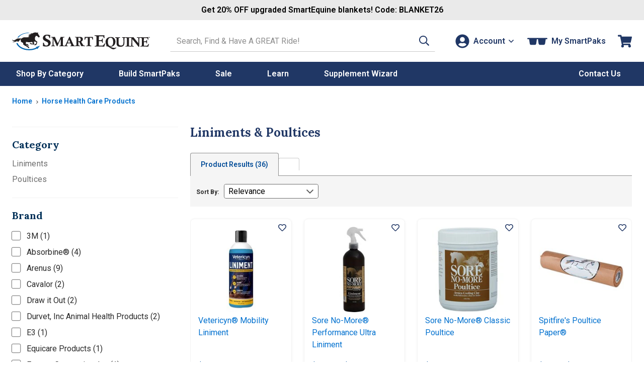

--- FILE ---
content_type: text/html; charset=utf-8
request_url: https://static.smartpak.com/liniments-and-poultices-42pc
body_size: 34694
content:



<!DOCTYPE html>
<meta http-equiv="X-UA-Compatible" content="IE=edge" />
<html lang="en-US">
<head>
    <script type="text/javascript" src="https://static.smartpak.com/resources/dfb68352b887189cd39c15ef0cfcde1c2b4470be482ac"  ></script><script>(()=>{const e=()=>{const t=document.documentElement;t.style.setProperty("overflow-y","scroll"),t.style.setProperty("--scrollbar-width",window.innerWidth-t.clientWidth+"px"),t.style.removeProperty("overflow-y")};e();addEventListener("resize",e)})();</script>
    <meta charset="utf-8" />
    <title>Liniments & Poultices - SmartPak Equine </title>
    <meta name="Title" content="Liniments &amp; Poultices - SmartPak Equine "/>
<meta name="Category" content="Category" />
<meta name="Rank-Title" content="Liniments &amp; Poultices - SmartPak Equine "/>
<meta name="Url" content="https://www.smartpakequine.com/liniments-and-poultices-42pc" />
<meta name="Keywords" content="joint supplements horses, horse liniment, equine joint supplement, equine joint supplements, horse muscles, joint supplements for horses, horse joint supplement, horse joint supplements, joint supplement horse, joint supplement horses, horse poltice"/>
<meta name="Description" content="Shop joint and muscle care products including supplements, pharmaceuticals, liniments and poultices at SmartPakEquine."/>
<meta itemprop="name" content="Liniments &amp; Poultices - SmartPak Equine " />
<meta itemprop="description" content="Shop joint and muscle care products including supplements, pharmaceuticals, liniments and poultices at SmartPakEquine." />
<meta itemprop="image" content="/images/00_persistent/logo_SmartPak.gif" />
<meta http-equiv="Content-Type" content="text/html; charset=utf-8">

<meta property="og:title" content="Liniments &amp; Poultices - SmartPak Equine "/>
<meta property="og:description" content="Shop joint and muscle care products including supplements, pharmaceuticals, liniments and poultices at SmartPakEquine."/>
<meta property="og:url" content="https://www.smartpakequine.com/liniments-and-poultices-42pc"/>
<meta property="og:site_name" content="SmartPak Equine"/>

<meta name="google-site-verification" content="c0ZLhk68G7b30KvvzELW3z88Z61nYwoNQHi8NMOEQdQ" />

    
    <meta name="viewport" content="width=device-width, initial-scale=1" />
    <meta name="apple-mobile-web-app-capable" content="yes" />
    <meta name="apple-mobile-web-app-status-bar-style" content="black" />
    <link rel="apple-touch-icon" href="/images/mobile/homeIcon.png" />
    <link rel="apple-touch-startup-image" href="/images/mobile/splash.png" />
    <link rel="preconnect" href="//cdn.dynamicyield.com">
<link rel="preconnect" href="//www.googletagmanager.com">
<link rel="preconnect" href="//www.google-analytics.com">
<link rel="preconnect" href="//fonts.gstatic.com">

	<link rel="preconnect" href="https://fonts.googleapis.com">
	<link rel="preconnect" href="https://fonts.gstatic.com" crossorigin>
	<link href="https://fonts.googleapis.com/css2?family=Lora:ital,wght@0,400..700;1,400..700&family=Roboto:ital,wght@0,100..900;1,100..900&display=swap" rel="stylesheet">
    
    <link href="/designsystem/css/designsystem.css" rel="stylesheet"/>

    <link rel="preload" as="script" href="https://static.smartpak.com/resources/dfb68352b887189cd39c15ef0cfcde1c2b4470be482ac"/><link rel="preload" href="/assets/css/responsivelayoutbase.css" as="style" onload="this.onload=null;this.rel='stylesheet'" />
    <noscript><link href="/assets/css/responsivelayoutbase.css" rel="stylesheet"/>
</noscript>
    
    
        <link rel="preload" href='/assets/css/search.css' as="style" onload="this.onload=null;this.rel='stylesheet'">
    <noscript><link href="/assets/css/search.css" rel="stylesheet"/>
</noscript>

    
 

    <script>!function(){window.semaphore=window.semaphore||[],window.ketch=function(){window.semaphore.push(arguments)};var e=document.createElement("script");e.type="text/javascript",e.src="https://global.ketchcdn.com/web/v3/config/smartpak/website_smart_tag/boot.js",e.defer=e.async=!0,document.getElementsByTagName("head")[0].appendChild(e)}();</script>

    



<script type="text/javascript">
    var smartPak = window.smartPak || {};
    (function (smartPak) {
        smartPak.pageData = {
            conversationsApiUrl: '//api.bazaarvoice.com/data/statistics.json?apiversion=5.4&amp;passkey=ussvmd5e23345grvthdcqjch&amp;filter=productid:',
            conversationsQuestionsApiUrl: '//api.bazaarvoice.com/data/questions.json?apiversion=5.4&amp;passkey=ussvmd5e23345grvthdcqjch&amp;filter=productid:',
            rayGunAppId: '2iEc9N+7AFzX6wJroIsqvw==',
            dyDynamicUrl: '//cdn.dynamicyield.com/api/8769396/api_dynamic.js',
            dyStaticUrl: '//cdn.dynamicyield.com/api/8769396/api_static.js',            
            antiForgeryToken : 'C-oQ4rF9WK6dc1p8lZDlEqVw8ZkzENDrL1Zt53j2ZeR6cJKnyqulwkeiKizybF7UoCbsWQJSoNtXv-DkaG1YyGM8oEQ1:J8waZDPxbFsNnlekm4q0sv79Ht_AKCxneDWtBQlrnP9hJxZUALlpiQ1mUwp1lO3jsQyDbRDYmDPIv9pnzZr0_W_kOwU1',
            brSearchUrl: 'https://core.dxpapi.com/api/v1/core/',
            brSuggestUrl: 'https://suggest.dxpapi.com/api/v1/suggest/',
            brSuggestV2Url: 'https://suggest.dxpapi.com/api/v2/suggest/',
            allowAutoApplyPromo: 'true' === 'true',
            spreeEnabled: 'true' === 'true',
            processingFeeEnabled: 'False' === 'true',
            payPageScriptApplePay: 'https://request.eprotect.vantivcnp.com/eProtect/eProtect-api3.js',
            applePayJSSDK: 'https://applepay.cdn-apple.com/jsapi/1.latest/apple-pay-sdk.js',
            displayApplePay: 'true' === 'true',
            extoleReferralProgramEnabled: 'true' === 'true',
            coliCareForPouchesEnabled: 'False' === 'True',
            ketchCookieConsentEnabled: 'true' === 'true'
        };
    })(smartPak);
</script>
    
<script type="text/javascript">
(function(window){'use strict';window.SPDYHelpers={waitFor:function(evaluator,callback){var interval=null;if(evaluator()){callback()}else{interval=setInterval(function(){if(evaluator()){clearInterval(interval);interval=null;callback()}},100)}},hasProperty:function(obj,properties){for(var ret=!0,currentObj=obj,props=properties.split('.'),i=0,l=props.length;i<l;i++){if(!currentObj||void 0===currentObj[props[i]]){ret=!1;break}currentObj=currentObj[props[i]]}return ret},load:function(options){var script,link;if(options.style){(link=document.createElement('link')).rel='preload';link.as='style';link.onload=function(){link.onload=null;link.rel='stylesheet'};link.href=options.style;document.getElementsByTagName('head')[0].appendChild(link)}if(options.script){(script=document.createElement('script')).async=!0;script.type='text/javascript';script.onload=function(){if('function'==typeof options.onload){options.onload()}};script.src=options.script;document.getElementsByTagName('head')[0].appendChild(script)}}}})(window);
</script>
    


    
    


	
        <link rel="canonical" href="https://www.smartpakequine.com/liniments-and-poultices-42pc" />



    


<script>
	window.DY = window.DY || {};
	DY.recommendationContext = {type:'CATEGORY', data: ['Liniments &amp; Poultices']};
</script>
	<script type="text/javascript" src="//cdn.dynamicyield.com/api/8769396/api_dynamic.js"></script>
	<script type="text/javascript" src="//cdn.dynamicyield.com/api/8769396/api_static.js"></script>


<input id="hfSearchBy" name="hfSearchBy" type="hidden" value="-1" />

    <script src='/assets/js/runtime.02320db8ed728811cea7.js'></script>

    <script src="/jsscripts/jquery/jquery-3.6.0.min.js" ></script>
    
   
    <script src='/designsystem/js/designsystem.js'></script>

    <script src='/assets/js/commonheader.420980ee4b70528dfca8.js'></script>

    <script src='/assets/js/commonbody.545ae2af32181ce198f1.js' defer></script>

    
    

<script>   
    window.dataLayer = window.dataLayer || [];
    window.dataLayer.push({
        category: 'Liniments & Poultices',
        categories: ([{"CategoryDefinitionName":"Horse Health Care Products","CategoryDefinitionId":686},{"CategoryDefinitionName":"Liniments \u0026 Poultices","CategoryDefinitionId":42}] || []).map(function(category){
            return { Name: category.CategoryDefinitionName, Id: category.CategoryDefinitionId };
        }),
        categoryId: 42,
        searchTerm: '',
        products: ([{"ProductClassId":25049,"ProductClassName":"Vetericyn\u0026reg; Mobility Liniment"},{"ProductClassId":14354,"ProductClassName":"Sore No-More\u0026reg; Performance Ultra Liniment"},{"ProductClassId":14318,"ProductClassName":"Sore No-More\u0026reg; Classic Poultice"},{"ProductClassId":19849,"ProductClassName":"Spitfire\u0027s Poultice Paper\u0026reg;"},{"ProductClassId":14319,"ProductClassName":"Sore No-More\u0026reg; Gelotion"},{"ProductClassId":14320,"ProductClassName":"Sore No-More\u0026reg; Classic Liniment"},{"ProductClassId":14355,"ProductClassName":"Sore No-More\u0026reg; Performance Ultra Poultice"},{"ProductClassId":614,"ProductClassName":"Animalintex\u0026reg;"},{"ProductClassId":1644,"ProductClassName":"Vetrolin\u0026reg; Liniment"},{"ProductClassId":5077,"ProductClassName":"Epsom Salt Poultice"},{"ProductClassId":1335,"ProductClassName":"Absorbine\u0026reg; Liniment Gel"},{"ProductClassId":14353,"ProductClassName":"Sore No-More\u0026reg; Performance Ultra Gelotion"},{"ProductClassId":14352,"ProductClassName":"Sore No-More\u0026reg; Performance Poultice"},{"ProductClassId":3440,"ProductClassName":"Icetight\u0026reg; Poultice"},{"ProductClassId":14322,"ProductClassName":"Sore No-More\u0026reg; Performance Gelotion"},{"ProductClassId":26560,"ProductClassName":"McTarnahans\u0026reg; R/T Original Poultice"},{"ProductClassId":22197,"ProductClassName":"Cavalor\u0026reg; FreeBute Gel"},{"ProductClassId":13949,"ProductClassName":"Leovet\u0026reg; Cellsius Gel"},{"ProductClassId":27064,"ProductClassName":"E3 Veterinary Strength Liniment Gel"},{"ProductClassId":194,"ProductClassName":"Absorbine\u0026reg; Veterinary Liniment"},{"ProductClassId":228,"ProductClassName":"Bigeloil\u0026reg;"},{"ProductClassId":26559,"ProductClassName":"Kool-Out\u0026trade; Poultice"},{"ProductClassId":14506,"ProductClassName":"Absorbine\u0026reg; CoolDown\u0026trade;"},{"ProductClassId":15824,"ProductClassName":"Epsom Salt Poultice Flow Gel"},{"ProductClassId":4058,"ProductClassName":"Cool Pack Green Jelly\u0026trade;"},{"ProductClassId":13950,"ProductClassName":"Leovet\u0026reg; Propolis Gel"},{"ProductClassId":13953,"ProductClassName":"Leovet\u0026reg; Thermo-Massage"},{"ProductClassId":27125,"ProductClassName":"Pure Sole Muscle Relief Spray"},{"ProductClassId":24846,"ProductClassName":"Draw It Out\u0026reg; Horse Liniment Gel"},{"ProductClassId":26556,"ProductClassName":"Ice Horse\u0026reg; Cooling Liniment"},{"ProductClassId":204,"ProductClassName":"Bigeloil\u0026reg; Liquid Gel"},{"ProductClassId":18340,"ProductClassName":"Cavalor\u0026reg; CoolSens"},{"ProductClassId":14350,"ProductClassName":"Sore No-More\u0026reg; Performance Liniment"},{"ProductClassId":25557,"ProductClassName":"SmartNaturals\u0026trade; Cool Muscle Liniment"},{"ProductClassId":5270,"ProductClassName":"Vigor Power Wash"},{"ProductClassId":24855,"ProductClassName":"MasterMudd\u0026trade; EquiBrace\u0026trade; Horse Poultice"}] || []).map(function(product){
            product.ItemId = product.ProductClassId + 10000;
            return product;
        })
    });
</script>
    <script>
        var requestData = {"Query":"42","Type":"category","Start":0,"Size":36,"Sort":1,"Facets":[]};
</script>

    <script src="/jsscripts/jquery/knockout/knockout-3.5.1.js" defer></script>
    <script src='/assets/js/search.3075e6dddec959335c59.js' defer></script>


    <script src='//apps.bazaarvoice.com/deployments/smartpak/main_site/production/en_US/bv.js' async></script>

    
 

    <script src="https://share.smartpakequine.com/core.js" type="text/javascript" fetchpriority="high" async></script>


</head>
    <body>
        <!-- GoogleTagging needs to be right below the body tag -->
        





    <script>
        var params = new URLSearchParams(location.search);
        var parameterType = params.has('parameters') ? JSON.parse(params.get('parameters'))?.Type : null;

        window.dataLayer = window.dataLayer || [];
        window.dataLayer.push({
            event: 'sp_page_load',
            page_type: /\d+(c|pc)$/i.test(location.pathname) || parameterType === 'category' ? 'category': 'search'
        });
    </script>
    <script>
        var gtmPageType = 'Search';
        
        if(gtmPageType === 'NewHome'){
            gtmPageType = 'Home';
        }

        if(!gtmPageType){
            gtmPageType = 'Other';
        }

        window.dataLayer = window.dataLayer || [];
        window.dataLayer.push({
            corePageType: gtmPageType.toLowerCase()
        });
    </script>
    <!-- Google Tag Manager -->
    <noscript>
        <iframe src="//www.googletagmanager.com/ns.html?id=GTM-5TP59B"
                height="0" width="0" style="display: none; visibility: hidden" title="Google Tag Manager"></iframe>
    </noscript>
    <script>
        (function (w, d, s, l, i) {
            w[l] = w[l] || [];
            w[l].push({
                'gtm.start':
                    new Date().getTime(),
                event: 'gtm.js'
            });
            var f = d.getElementsByTagName(s)[0],
                j = d.createElement(s), dl = l != 'dataLayer' ? '&l=' + l : '';
            j.async = true;
            j.src =
                '//www.googletagmanager.com/gtm.js?id=' + i + dl;
            f.parentNode.insertBefore(j, f);
        })(window, document, 'script', 'dataLayer', 'GTM-5TP59B');</script>
    <!-- End Google Tag Manager -->

        <a href="#content-skip" class="content-skip">Skip to content</a>

        


<div class="hideOnMobile">
	

<div id="ieWarning" class="textCenter mvs jsHide">
	<strong class="alert">PLEASE NOTE:</strong> You may experience errors on our site when using <strong class="alert">Internet Explorer</strong>. Please consider updating your browser, or <a href="https://www.google.com/chrome/browser/desktop/index.html" target="_blank" rel="noreferrer"><strong>download Google Chrome</strong></a>.
</div>

</div>

<header class="site-header mh" id="mh">
	<div class="layout-wrapper" id="customerInfoNav">

		<div class="site-title">
			<a class="logo-link" href="/" tabindex="0" data-evt-category="ResponsiveHeader" data-evt-action="ResponsiveHeaderClick" data-evt-label="logo">
				<span class="sr-only">Go to Homepage - SmartEquine&reg;</span>
				<?xml version="1.0" encoding="UTF-8"?><svg id="a" xmlns="http://www.w3.org/2000/svg" viewBox="0 0 399.8 52.97"><defs><style>.b{fill:#0064ae;}.c{fill:#231f20;}.d{fill:#0064af;}</style></defs><path class="b" d="M12.4,32.16h3.6c4,10,17.3,17.4,33.1,17.5,8,0,15.4-1.7,21.3-4.8l-1.5-1.2,12-4-7.9,10.1-.6-2.1c-6.4,3.4-14.5,5.4-23.3,5.3-18.1-.1-33.2-9-36.7-20.7"/><path class="c" d="M50.2,12.96c-.9-.2-3,0-4.3-1.8,0,0,1.3.3,2.3-.1,1.1-.4,2.3-1.2,2.4-1.4,0,0-2.5-1.3-3.4-1.4-.1,0,.5-.8,2-.8s3.1.1,3.5.1,1-.4,1-.4c0,0-.9-.5-1.2-.6h-2.7s1.1-1.5,2.7-1.5h3.7s-1.9-2.2-1.4-2.6c.2-.2.3,0,.3,0,.5.5,2.2,1.5,3.4,1.2,1.1-.4,2.8-1.4,4-1.8,1.3-.4,3.7-1.2,5.2-1,1.6.2,5.2.7,5.6.7.7,0,1.8-.7,2.4-1.3.5-.6.3,0,.2.1,0,0-1,2.1-1,2.5s0,.7.2,1.1c.3.4,1.8,3.2,2.1,3.9.3.6,1.9,2.9,2.3,3.3s.7,1.2.6,1.4c0,.2-.2.4-.3.7,0,.3-.1.9-.3,1.1-.1.2-.9.6-1.2.6s-1.1.4-1.2.4-.9,0-1.3-.3c-.4-.4-.2-1-.3-1.2,0-.3-2.8-2.5-3.6-2.6-.7-.1-2-.4-2.3-.7-.2,0-1.1.7-2,2.7s-1.3,2.2-1.4,3c0,.9,0,1.9.1,2.6.2.7.3,3,.4,3.9,1.7,1.2,2.2,2,2.7,2.4.6.5,2.5,1.1,3.1,2.2s.5,1.9.4,2.2c0,.4-.4,1.2-.6,1.8-.2.6-.7,4-1.2,4.4-.4.4-.8,1.2-1.3,1.2s-.7.3-.9.4c-.2,0-1,.7-1.3.8h-1.8c-.2,0-.8.4-1,.2s-.2-.7-.1-1c0-.2,1.4-2.4,2.3-2.6.9-.2,1.3-.1,1.3-.1l.2.3h.4v-.8s1.1-2.8,1.3-3.4c.1-.6.1-1.1.2-1.5v-.5s-5.6-1.2-5.9-1.4c-.2-.2-1.2-.1-1.2-.1,0,0,.2,2.5.2,2.9,0,.5.1,1.6.3,2,.1.4.8,2.2.8,2.3v.4c-.1.2-1,1.2-1.4,1.4-.4.1-.6,0-.9,0s-1.5-.2-1.7-.3c-.2,0-1.1-.3-1.1-.3h-4c-.2,0-1.4-.7-1.8-.9-.4-.2-.6,0-.8-.2s-2-2-2-2c0,0,1.8-1.1,3.1-.9,1,.1,1.6,1.2,1.6,1.2v.5h.7s.2-.5.7-.5,1.8.5,2.2.5,1.7.4,1.8,0c.1-.3.1,0,0-.4-.1-.3-1.4-1.6-1.6-2-.2-.4-.8-1.3-.9-1.8,0-.5-.3-.6-.3-.6,0,0-5.3,1.1-9.9.8-4.6-.3-6.2-.4-7.6-1.1,0,0-.6.5-.6,1.5,0,.9-.2,3.3-.3,3.6,0,.4-.3.8-.1,1,.1.2.3.3.5.3h3.7c.6,0,1.8.6,2.4,1.5,1,1.6.9,1.7,1.1,2,.2.3.6,1.1.7,1.4,0,.4.1.4-.2.5-.5.1-3-.6-3.2-.9-.3-.5-.7-.9-.7-1.2v-1s-.7.8-.9.8c-.4,0-.7-.2-.7-.2h-1.9l6,3.7s.6.6.8.9c.1.2,1,.6,1.4,1.3s1.5,2.3,1.3,2.8c0,.1-3.1,0-3.1,0,0,0-1.3-1-1.4-1.5,0-.4.1-.9.1-1.2,0-.2-.5-.3-.5-.3,0,0-.6.4-1,.3-.3,0-2.9-2.2-3.5-2.5-.4-.2-2.3-1.3-4.2-1.9-.4-.2-.9-.2-1-.7v-1s-2.6-.4-2.8-.9c-.1-.4-.6-3-.3-4.4.1-.5-4.8-3.1-5.4-3.4s-2.7-2.6-1.4-7.6c0,0-.6-.2-1.4.3s-.9.3-1.9,1.6c0,0-2.3,3.5-2.5,3.7-.6.5-1.2.9-1.7,1.1-.4.2-1.5.2-1.7.2-.3,0-.9-.3-.7-.3s.7-.2.9-.4.7-.5.9-.8c.1-.2.5-.7.5-.8,0,0-2.3,1.5-3.7,1.5s-.5-.4-.3-.6c.3-.2.6-.4.6-.4l.7-1.1s-4.2,2.7-5.2,2.9c0,0-5.6,1.7-8.5.8-1.3-.4.3-.4.6-.5.5-.1.9-.2,1.2-.3.3,0,4.1-.9,5.3-2.2,0,0-3,.5-4.6,0-.9-.2-4-2.3-4-3.4,0-1.2,0-.5.2-.4.3.2,2.7,2.4,6.1,1.5,2.4-.7,2.3-.8,2.9-1.2,1.8-1.1,3.6-2.6,5.3-3.3,1.7-.6,4.8-1.3,12.8-.3,0,0,4.1-3.5,7.4-3.7,2.7-.2,7.5.2,9.6,0,2.4,0,6.4-2.1,6.4-2.1h-.5Z"/><path class="d" d="M15.4,15.66h3c5.4-7.5,16.5-12.8,29.5-13.1l3.4-1.2h-1.7c-15-.1-27.9,5.8-34.1,14.4"/><path class="c" d="M239.4,10.66v-1.7c3.8.2,7.9.3,12.3.3s10.4,0,15.9-.3c0,3.3.2,6.1.6,8.5h-2c-.2-.5-.3-.9-.4-1.1-.8-2.2-1.4-3.5-1.8-3.9s-1.4-.5-3-.5h-9c-.1,2.6-.2,6.5-.2,11.5h4.1c2.1,0,3.4-.2,3.9-.6s1-1.8,1.6-4.2h1.9c-.2,2.3-.3,4.3-.3,6.1s0,3.8.3,6.3h-1.9c-.4-2.5-.9-4-1.3-4.3-.4-.4-1.6-.6-3.7-.6h-4.6v13.1h9.3c1,0,1.7,0,2.1-.2.5-.2,1-.6,1.5-1.1,1-1.1,2.1-2.7,3.4-5h2.1c-.9,2.6-1.9,5.7-2.9,9.3-5.3-.2-10.9-.3-16.7-.3s-6.3,0-11.1.3v-1.7c2.6-.5,4.1-.8,4.5-1.1.5-.4.8-1.3.8-2.7V15.66c0-1.7-.1-2.7-.3-3.1s-.5-.7-1-1c-.5-.2-1.8-.5-4-.8l-.1-.1Z"/><path class="c" d="M274.9,39.26c-1.2-1.3-2-2.6-2.6-3.9-.8-2-1.2-4.2-1.2-6.5,0-4,1.1-7.3,3.3-9.9,2.7-3.2,6.6-4.8,11.7-4.8s7.6,1.2,10,3.6,3.7,5.7,3.7,9.8-1.3,8.1-3.9,10.8-5.8,4.1-9.7,4.1-2.5-.2-4.1-.6c4.2,1.7,7.5,2.9,10.1,3.6,1.4.4,2.7.6,3.9.6s1.7,0,2.5-.2,1.9-.5,3.2-1l.7,1.4c-2.5,1.6-4.5,2.8-6,3.4-.9.4-1.7.5-2.4.5s-1.5-.1-2.5-.4c-1.3-.4-2.7-1-4.1-1.8-.8-.5-2.6-1.6-5.3-3.4-1.8-1.2-3.3-2-4.5-2.5s-2.9-.8-5-1.1v-1.9c.6,0,1.3.1,2,.3l.2-.1ZM277.8,27.46c0,4.9.9,8.5,2.6,10.7,1.2,1.6,3.1,2.5,5.6,2.5s3.8-.8,5-2.3c1.5-1.9,2.2-5.2,2.2-9.7s-.8-7.8-2.4-9.9c-1.2-1.6-3-2.4-5.2-2.4s-3.1.5-4.3,1.4-2.1,2.3-2.7,4.1c-.5,1.8-.8,3.7-.8,5.7v-.1Z"/><path class="c" d="M299,16.16v-1.4c3,.1,5.4.2,7.2.2s4.2,0,7.2-.2v1.4c-1.9.3-3.1.6-3.6.8-.3.1-.5.3-.6.6-.1.3-.2,1.2-.2,2.5v9.9c0,2.5.1,4.3.4,5.2.4,1.2,1.1,2.2,2.1,2.9s2.5,1.1,4.4,1.1,3.6-.4,4.7-1.3c1.1-.8,1.7-2,2-3.3.3-1.4.5-3.7.5-7.1s0-2.9-.2-6.5c0-2-.2-3.1-.3-3.5,0-.2-.2-.4-.4-.5-.2-.2-1.1-.4-2.5-.7-.2,0-.4,0-.8-.2v-1.4c2.7.1,4.6.2,5.8.2s3.1,0,5.3-.2v1.4c-2,.4-3.1.6-3.4.9s-.5.5-.6,1c-.1.7-.2,4-.2,9.8,0,3.3-.1,5.5-.3,6.6-.2,1.4-.6,2.6-1.1,3.5s-1.2,1.7-2.1,2.5-2,1.3-3.1,1.7c-1.5.5-3.1.7-4.8.7-2.9,0-5.1-.4-6.8-1.2-1.7-.8-2.9-1.9-3.5-3.3-.7-1.3-1-3.3-1-5.9v-11.9c0-1.5,0-2.5-.2-2.9-.1-.3-.3-.5-.6-.6-.3-.1-1.4-.4-3.3-.7v-.1Z"/><path class="c" d="M343.2,14.76v1.4h-.7c-1.7.3-2.7.6-3.1.9-.3.3-.5.9-.5,1.8v18.4c0,1.1,0,1.8.2,2.1.1.3.3.5.6.6.5.2,1.4.5,2.9.7.2,0,.4,0,.7.1v1.4c-2.6-.1-5-.2-7-.2s-4.4,0-7.6.2v-1.4c2-.4,3.1-.6,3.3-.7.3-.1.5-.3.7-.5.2-.3.3-.9.3-1.8v-18.5c0-1-.1-1.7-.4-2s-1.3-.6-3-.9c-.2,0-.5,0-.8-.2v-1.4c3.3.1,5.8.2,7.4.2s4.1,0,7.1-.2h-.1Z"/><path class="c" d="M341.8,16.16v-1.4c1.8.1,3.4.2,4.9.2s3.3,0,5.4-.2c1.6,2.1,6.3,8,14.2,17.5v-10.5c-.1-2.6-.2-4-.4-4.3-.1-.3-.4-.5-.7-.7-.3-.2-1.4-.4-3.3-.6v-1.4c2.1.1,3.9.2,5.4.2s3.4,0,5.7-.2v1.4c-.4,0-.7.1-.9.2-1.5.2-2.4.5-2.7.8-.3.3-.5.8-.5,1.7-.1,1.8-.2,5.5-.2,11.1s0,7.7.2,12.4c-.6.2-1.2.4-1.8.6l-7.3-9.2-11.2-13.6v9.2l.2,8.9c0,.7.1,1.1.2,1.3,0,.2.2.3.4.4.3.2,1.2.4,2.7.7.2,0,.5,0,.8.2v1.4c-2.2-.1-4-.2-5.3-.2s-3.1,0-5.8.2v-1.4c.4,0,.7-.1.9-.2,1.5-.2,2.4-.5,2.6-.7.2-.1.3-.3.4-.6s.2-2.2.3-5.7c.1-5.2.2-9.6.2-13.3s0-2-.2-2.4c-.1-.3-.4-.6-.7-.8s-1.2-.4-2.6-.7c-.2,0-.5-.1-1-.2l.1-.1Z"/><path class="c" d="M371.8,16.16v-1.4c3.1.1,6.5.2,10.1.2s8.6,0,13.1-.2c0,2.7.2,5,.5,7h-1.6c-.2-.4-.3-.7-.3-.9-.6-1.8-1.1-2.9-1.5-3.2-.4-.3-1.2-.4-2.4-.4h-7.4c-.1,2.2-.2,5.3-.2,9.5h3.4c1.8,0,2.8-.1,3.2-.5.4-.3.8-1.5,1.3-3.4h1.6c-.1,1.9-.2,3.6-.2,5s0,3.1.2,5.2h-1.6c-.4-2.1-.7-3.3-1-3.6s-1.3-.5-3-.5h-3.8v10.8h7.7c.8,0,1.4,0,1.7-.2.5-.2.9-.5,1.2-.9.8-.9,1.7-2.2,2.8-4.1h1.7c-.7,2.1-1.6,4.7-2.4,7.7-4.4-.1-9-.2-13.8-.2s-5.2,0-9.1.2v-1.4c2.1-.4,3.4-.7,3.7-.9.4-.3.6-1,.6-2.2v-17.4c0-1.4,0-2.2-.2-2.6s-.4-.6-.8-.8-1.5-.4-3.3-.7l-.2-.1Z"/><path class="c" d="M110.4,17.46h-2.3c-.5-3-1.3-5-2.3-6s-2.5-1.5-4.3-1.5-2.9.4-3.8,1.3c-.9.8-1.3,1.9-1.3,3.2s.4,2.2,1.2,3.1c.8,1,2.8,2.1,5.9,3.5s5.3,2.9,6.5,4.5,1.9,3.5,1.9,5.9-1.1,5.3-3.2,7.4-5.5,3.2-10.3,3.2-3.3-.1-4.8-.4c-1.1-.2-2.6-.5-4.2-1.1.3-2.8.4-5.5.4-8.1v-1.6h2.3c.6,3.1,1.3,5.2,2.2,6.2,1.2,1.4,2.8,2.1,4.9,2.1s3-.5,4-1.5,1.5-2.2,1.5-3.8-.2-1.8-.6-2.6c-.4-.8-1-1.4-1.9-2s-2.3-1.4-4.5-2.4c-3.3-1.6-5.5-3.1-6.7-4.5-1.1-1.4-1.7-3.1-1.7-5.1,0-2.9,1.1-5.3,3.2-7.2s5.2-2.8,9.2-2.8,5.5.5,8.7,1.5c0,2.5-.1,4.2-.1,5.1s0,2.3.1,3.6h0Z"/><path class="c" d="M113.3,15.16v-1.4c2.3.1,4.2.2,5.7.2s3.3,0,5.2-.2c.5,1.5,1.3,3.2,2.1,5.2,2.4,5.4,4.5,10,6.4,13.8l4.9-10.5c.8-1.7,1.4-3.1,1.8-4.2.5-1.1,1-2.5,1.7-4.3,2.4.1,4.2.2,5.3.2s2.7,0,5.2-.2v1.4c-.4,0-.7.1-.9.2-1.7.3-2.6.5-2.9.8s-.4.7-.5,1.4c0,.7-.1,3.6-.1,8.8v10.2c0,1,.1,1.6.2,1.9.1.2.2.4.4.5.4.3,1.4.5,2.8.7l.9.2v1.4c-3.1-.1-5.5-.2-7.1-.2s-4.2,0-7.5.2v-1.4c2-.4,3.2-.6,3.4-.7.3-.1.4-.3.6-.4.1-.2.2-.4.3-.7v-15.9c0-2.9,0-1.1,0-2.5-.7,1.5-3.3,7.2-7.8,17.1l-2,4.3h-1.5c-1.5-3.3-4.7-10.5-9.8-21.6v4.3c0,6.4,0,10.7.2,12.7,0,1.2.1,1.8.2,2,0,.2.3.4.6.6s1.2.4,2.6.6c.2,0,.4,0,.8.2v1.4c-1.8-.1-3.6-.2-5.3-.2s-3.7,0-5.9.2v-1.4c1.7-.3,2.7-.5,3.1-.6s.6-.3.8-.6c.2-.3.3-.8.3-1.7l.2-12.3v-4.8c0-1.6,0-2.7-.3-3.2-.1-.3-.3-.5-.6-.7-.3-.2-1.2-.3-2.8-.5-.2,0-.5,0-.9-.1l.2-.2Z"/><path class="c" d="M168.8,41.16v-1.4c1.6-.3,2.5-.5,2.7-.7s.4-.4.4-.7,0-.4-.1-.6c-.2-.5-.9-2.2-2-4.9h-9.5c-1.4,3.4-2.2,5.2-2.2,5.6s.1.5.3.7c.2.1,1.1.4,2.7.7v1.4c-1.6-.1-3.2-.2-4.7-.2s-3.2,0-4.9.2v-1.4c1.2-.2,2-.5,2.4-.8.3-.2.6-.5.8-.9.5-.8,2-4,4.5-9.4,1.6-3.5,3.8-8.6,6.8-15.4h1.5c1.2,3,3.7,8.7,7.4,16.9,2.1,4.6,3.3,7.2,3.7,7.8.3.4.6.7.8.9.3.2,1.2.5,2.7.9v1.4c-2.3-.1-4.4-.2-6.4-.2s-4.3,0-7.2.2l.3-.1ZM165.1,21.56l-3.9,9.1h7.7l-3.8-9.1Z"/><path class="c" d="M182.4,15.16v-1.4c4.4.1,6.9.2,7.7.2h7.1c1.9,0,3.4.2,4.5.7s1.9,1.3,2.6,2.3c.7,1.1,1,2.3,1,3.6s-.2,2.2-.7,3.2-1.1,1.9-1.9,2.6c-.5.5-1.3,1-2.4,1.5.9,1.5,2.2,3.6,3.8,6.4,1.2,2,2,3.2,2.4,3.6.4.4.8.7,1.2.9.7.3,1.9.6,3.7.9v1.4c-2.2-.1-4-.2-5.3-.2s-3.2,0-5.4.2c-1.6-3.6-3.6-7.8-6-12.4-.7,0-1.5,0-2.3-.2v8c.1,1,.2,1.6.3,1.8s.3.4.6.5c.2,0,1.3.3,3.5.8v1.4c-3-.1-5.4-.2-7.2-.2s-4.2,0-7.2.2v-1.4c2.2-.4,3.4-.7,3.7-.9s.5-.6.5-1.3v-15.7c0-2.7,0-4.3-.2-4.9,0-.4-.3-.7-.5-.9-.3-.2-1.2-.4-2.7-.7l-.9-.2.1.2ZM192.4,26.46h1.4c1.8,0,3.1-.4,4-1.3s1.3-2.2,1.3-3.9-.4-2.9-1.2-3.8-1.9-1.3-3.3-1.3-1.3,0-2.2.1v10.2Z"/><path class="c" d="M235,21.86h-1.8c-.9-2.7-1.4-4.3-1.6-4.6-.2-.4-.5-.6-.8-.8-.4-.1-1.5-.2-3.4-.2h-1.9v18c0,2.2,0,3.6.2,4.1,0,.2.3.4.6.6.3.1,1.5.4,3.5.8v1.4c-3.9-.1-6.5-.2-7.6-.2s-3.8,0-7,.2v-1.4c2.1-.4,3.3-.6,3.7-.8.3-.1.4-.4.5-.7,0-.3.1-1.7.1-4v-17.8h-3.2c-1.1,0-1.8,0-2.2.3-.4.2-.6.5-.9,1-.3.7-.8,2.2-1.5,4.3h-1.8c.2-1.9.4-3.2.4-3.9s.1-2.1.2-4.2c5.1.1,10.1.2,14.9.2,4.1,0,7.1,0,8.9-.2,0,2.5.2,5.2.6,8.1l.1-.2Z"/><path d="M396.7,14.76v1.9h-.4v-1.9h-.5v-.4h1.5v.4h-.6ZM398.1,14.46l.6,1.2.6-1.2h.5v2.2h-.4v-1.5l-.5,1h-.2l-.5-1v1.5h-.4v-2.2h.5-.2Z"/></svg>
			</a>
		</div>

		<div class="site-search">

			<form action="/search/search" id="searchForm" method="get" novalidate="novalidate" autocomplete="off">
    <label class="sr-only" for="txtSearchTerm">Search SmartEquine. Start typing, then use the tab key to select an option from the results.</label>
    <input type="search" name="searchTerm" maxlength="200" autocomplete="off" value="" class="" id="txtSearchTerm" data-val="true" data-val-length="Invalid search term." data-val-length-max="200" data-val-searchterm="Invalid search term." aria-invalid="false" placeholder="Search, Find &amp; Have A GREAT Ride!"><!-- Search input -->
    <button class="primary button plain" type="submit" role="button" data-type="icon" aria-label="Search">
		


<span class="icon"   >
    <svg xmlns="http://www.w3.org/2000/svg" viewBox="0 0 512 512"><!-- Font Awesome Pro 5.15.4 by @fontawesome - https://fontawesome.com License - https://fontawesome.com/license (Commercial License) --><path d="M508.5 468.9L387.1 347.5c-2.3-2.3-5.3-3.5-8.5-3.5h-13.2c31.5-36.5 50.6-84 50.6-136C416 93.1 322.9 0 208 0S0 93.1 0 208s93.1 208 208 208c52 0 99.5-19.1 136-50.6v13.2c0 3.2 1.3 6.2 3.5 8.5l121.4 121.4c4.7 4.7 12.3 4.7 17 0l22.6-22.6c4.7-4.7 4.7-12.3 0-17zM208 368c-88.4 0-160-71.6-160-160S119.6 48 208 48s160 71.6 160 160-71.6 160-160 160z"/></svg>
</span>

    </button>
    <span class="field-validation-valid" data-valmsg-for="SearchTerm" data-valmsg-replace="true"></span>
</form>


		</div>


<nav id="nav-account" class="nav-account" data-navtype="tools"  data-autoclose="true" data-animation="true" data-evt-category="ResponsiveHeader" data-evt-action="ResponsiveHeaderClick" aria-label="Account">
	<button class="ds-side-reveal-btn-open tools-trigger account-nav-trigger plain button" id="account-nav-trigger" tabindex="0" aria-haspopup="true" aria-expanded="false" data-evt-label="Account" aria-label="Account">
		


<span class="icon"   >
    <svg xmlns="http://www.w3.org/2000/svg" viewBox="0 0 496 512"><!-- Font Awesome Pro 5.15.4 by @fontawesome - https://fontawesome.com License - https://fontawesome.com/license (Commercial License) --><path d="M248 8C111 8 0 119 0 256s111 248 248 248 248-111 248-248S385 8 248 8zm0 96c48.6 0 88 39.4 88 88s-39.4 88-88 88-88-39.4-88-88 39.4-88 88-88zm0 344c-58.7 0-111.3-26.6-146.5-68.2 18.8-35.4 55.6-59.8 98.5-59.8 2.4 0 4.8.4 7.1 1.1 13 4.2 26.6 6.9 40.9 6.9 14.3 0 28-2.7 40.9-6.9 2.3-.7 4.7-1.1 7.1-1.1 42.9 0 79.7 24.4 98.5 59.8C359.3 421.4 306.7 448 248 448z"/></svg>
</span>

		<span id="account-greeting" class="account-messaging account-greeting jsHide"></span>
		<strong class="account-messaging account-type-label jsHide"></strong>
		<span class="text vishid-mobile">
			Account
		</span>
		


<span class="icon vishid-mobile"   >
    <svg xmlns="http://www.w3.org/2000/svg" viewBox="0 0 320 512"><!-- Font Awesome Pro 5.15.4 by @fontawesome - https://fontawesome.com License - https://fontawesome.com/license (Commercial License) --><path d="M151.5 347.8L3.5 201c-4.7-4.7-4.7-12.3 0-17l19.8-19.8c4.7-4.7 12.3-4.7 17 0L160 282.7l119.7-118.5c4.7-4.7 12.3-4.7 17 0l19.8 19.8c4.7 4.7 4.7 12.3 0 17l-148 146.8c-4.7 4.7-12.3 4.7-17 0z"/></svg>
</span>

	</button>

	<div class="ds-nav-container ds-side-reveal">
		<div class="ds-nav-inner">
			<ul>
				<li><a tabindex="-1" id="nav-account-first-focus" class="primary button jsHide" data-size="sm" rel="nofollow" href="#"></a></li>
				<li><a tabindex="-1" href="/myaccount">Account Home Page</a></li>
				<li><a tabindex="-1" href="/AutoShipManager">AutoShip Manager</a></li>
				<li><a tabindex="-1" href="/yourorders">Order History</a></li>
				<li><a tabindex="-1" href="/wishlist">Wishlist</a></li>
			</ul>
		</div>
	</div>

	<button class="ds-side-reveal-btn-close plain button" aria-hidden="true" data-evt-label="Close Mobile Navigation">
		<span class="sr-only">Close Mobile Navigation</span>
		


<span class="icon"   >
    <svg xmlns="http://www.w3.org/2000/svg" viewBox="0 0 320 512"><!-- Font Awesome Pro 5.15.4 by @fontawesome - https://fontawesome.com License - https://fontawesome.com/license (Commercial License) --><path d="M193.94 256L296.5 153.44l21.15-21.15c3.12-3.12 3.12-8.19 0-11.31l-22.63-22.63c-3.12-3.12-8.19-3.12-11.31 0L160 222.06 36.29 98.34c-3.12-3.12-8.19-3.12-11.31 0L2.34 120.97c-3.12 3.12-3.12 8.19 0 11.31L126.06 256 2.34 379.71c-3.12 3.12-3.12 8.19 0 11.31l22.63 22.63c3.12 3.12 8.19 3.12 11.31 0L160 289.94 262.56 392.5l21.15 21.15c3.12 3.12 8.19 3.12 11.31 0l22.63-22.63c3.12-3.12 3.12-8.19 0-11.31L193.94 256z"/></svg>
</span>

	</button>
</nav>

<noscript>
	<ul>
		<li>
			<a href="#">Welcome!</a>
			<ul>
				<li><a rel="nofollow" href="/account/login?returnUrl=https%3a%2f%2fwww.SmartPakEquine.com%2f">+Sign In</a></li>
				<li><a rel="nofollow" href="/myaccount">Account Home Page</a></li>
				<li><a rel="nofollow" href="/AutoShipManager">AutoShip Manager</a></li>
				<li><a rel="nofollow" href="/yourorders">Order History</a></li>
				<li><a rel="nofollow" href="/wishlist">Wishlist</a></li>
				<li><a rel="nofollow" href="/account/Register?create=true">Create an Account</a></li>
			</ul>
		</li>
		<li>
			<a href="#">Start SmartPaks</a>
			<ul>
				<li><a rel="nofollow" href="/content/what-are-smartpaks">What are SmartPaks?</a></li>
				<li><a rel="nofollow" href="/?mgr=true" class="openManager">SmartPaks Manager</a></li>
				<li><a rel="nofollow" href="/horse-supplement-wizard">Supplement Wizard</a></li>
				<li><a rel="nofollow" href="/content/ColiCare">ColiCare Program</a></li>
			</ul>
		</li>
	</ul>
</noscript>


		<nav id="nav-smartpaks" class="nav-smartpaks" data-navtype="tools" data-evt-category="ResponsiveHeader" data-evt-action="ResponsiveHeaderClick" aria-label="SmartPaks">
			<a class="tools-trigger smartpak-management-url" href="/content/my-smartpaks">
			


<span class="icon"   >
    <svg xmlns="http://www.w3.org/2000/svg" viewBox="0 0 512 512"><path d="M496.689,174h-481a15.5,15.5,0,1,0-.369,31H49.613A39.814,39.814,0,0,0,49,220.582v-.006l13.655,95.839A39.663,39.663,0,0,0,102.005,350h86.878a39.662,39.662,0,0,0,39.35-33.585l13.655-95.833A39.814,39.814,0,0,0,241.275,205h33.534a39.871,39.871,0,0,0-.618,15.582l13.65,95.833A39.668,39.668,0,0,0,327.2,350h86.877a39.685,39.685,0,0,0,39.356-33.585l13.65-95.833A39.871,39.871,0,0,0,466.462,205H496.32a15.5,15.5,0,1,0,.369-31Z"/></svg>
</span>

				<span class="text vishid-mobile">My SmartPaks</span>
			</a>
		</nav>


<nav id="nav-cart" class="nav-cart" data-navtype="tools" data-autoclose="true" aria-label="Cart">
	<a class="tools-trigger" rel="nofollow" href="/cart" data-desktop="/cart"  data-evt-category="ResponsiveHeader" data-evt-action="ResponsiveHeaderClick" data-evt-label="View your cart">
		<h2 class="sr-only">View your cart</h2>
		


<span class="icon"   >
    <svg xmlns="http://www.w3.org/2000/svg" viewBox="0 0 576 512"><!-- Font Awesome Pro 5.15.4 by @fontawesome - https://fontawesome.com License - https://fontawesome.com/license (Commercial License) --><path d="M528.12 301.319l47.273-208C578.806 78.301 567.391 64 551.99 64H159.208l-9.166-44.81C147.758 8.021 137.93 0 126.529 0H24C10.745 0 0 10.745 0 24v16c0 13.255 10.745 24 24 24h69.883l70.248 343.435C147.325 417.1 136 435.222 136 456c0 30.928 25.072 56 56 56s56-25.072 56-56c0-15.674-6.447-29.835-16.824-40h209.647C430.447 426.165 424 440.326 424 456c0 30.928 25.072 56 56 56s56-25.072 56-56c0-22.172-12.888-41.332-31.579-50.405l5.517-24.276c3.413-15.018-8.002-29.319-23.403-29.319H218.117l-6.545-32h293.145c11.206 0 20.92-7.754 23.403-18.681z"/></svg>
</span>

		<span id="itemCount" class="jsHide">
			<span class="cart-badge">0</span> <span class="sr-only">items in your cart</span>
		</span>
	</a>
</nav>


		<div id="custAcctUpdate" class="acctActionLink jsHide" data-evt-category="ResponsiveHeader" data-evt-action="ResponsiveHeaderClick">
			<a href="/yourorders?selectedTab=2" target="_top">
				


<span class="icon"   data-message="bgcolor-warning"  data-action>
    <svg xmlns="http://www.w3.org/2000/svg" viewBox="0 0 192 512"><!-- Font Awesome Pro 5.15.4 by @fontawesome - https://fontawesome.com License - https://fontawesome.com/license (Commercial License) --><path d="M176 432c0 44.112-35.888 80-80 80s-80-35.888-80-80 35.888-80 80-80 80 35.888 80 80zM25.26 25.199l13.6 272C39.499 309.972 50.041 320 62.83 320h66.34c12.789 0 23.331-10.028 23.97-22.801l13.6-272C167.425 11.49 156.496 0 142.77 0H49.23C35.504 0 24.575 11.49 25.26 25.199z"/></svg>
</span>

				<strong>Payment Update Required</strong>
			</a>
		</div>

		<div id="custContactUs" class="acctActionLink jsHide" data-evt-category="ResponsiveHeader" data-evt-action="ResponsiveHeaderClick">
			<a href="/contactus?PleaseContactUs=True" target="_top">
				


<span class="icon"   data-message="bgcolor-warning"  data-action>
    <svg xmlns="http://www.w3.org/2000/svg" viewBox="0 0 192 512"><!-- Font Awesome Pro 5.15.4 by @fontawesome - https://fontawesome.com License - https://fontawesome.com/license (Commercial License) --><path d="M176 432c0 44.112-35.888 80-80 80s-80-35.888-80-80 35.888-80 80-80 80 35.888 80 80zM25.26 25.199l13.6 272C39.499 309.972 50.041 320 62.83 320h66.34c12.789 0 23.331-10.028 23.97-22.801l13.6-272C167.425 11.49 156.496 0 142.77 0H49.23C35.504 0 24.575 11.49 25.26 25.199z"/></svg>
</span>

				<strong>Please contact us about your account</strong>
			</a>
		</div>

		<div id="back-order-item-msg" class="hasBackOrderItem acctActionLink jsHide" data-evt-category="ResponsiveHeader" data-evt-action="ResponsiveHeaderClick">
			<a href="/yourorders">
				


<span class="icon"   data-message="bgcolor-warning"  data-action>
    <svg xmlns="http://www.w3.org/2000/svg" viewBox="0 0 192 512"><!-- Font Awesome Pro 5.15.4 by @fontawesome - https://fontawesome.com License - https://fontawesome.com/license (Commercial License) --><path d="M176 432c0 44.112-35.888 80-80 80s-80-35.888-80-80 35.888-80 80-80 80 35.888 80 80zM25.26 25.199l13.6 272C39.499 309.972 50.041 320 62.83 320h66.34c12.789 0 23.331-10.028 23.97-22.801l13.6-272C167.425 11.49 156.496 0 142.77 0H49.23C35.504 0 24.575 11.49 25.26 25.199z"/></svg>
</span>

				<strong>Action required</strong>: <span class="custFirstName"></span>, we have news about your backorder (learn more)
			</a>
		</div>

		


<nav id="ds-main-nav" class="ds-nav ds-nav-bar" data-fullbleed="md lg xl" data-evt-category="ResponsiveNavigation" data-evt-action="ResponsiveNavigationClick" aria-label="Main Navigation">        <button class="ds-side-reveal-btn-open plain button" id="nav-global-first-focus-mobile" tabindex="-1" aria-hidden="true">
            <span class="sr-only">Open Mobile Navigation</span>
            


<span class="icon"   >
    <svg xmlns="http://www.w3.org/2000/svg" viewBox="0 0 448 512"><!-- Font Awesome Pro 5.15.4 by @fontawesome - https://fontawesome.com License - https://fontawesome.com/license (Commercial License) --><path d="M436 124H12c-6.627 0-12-5.373-12-12V80c0-6.627 5.373-12 12-12h424c6.627 0 12 5.373 12 12v32c0 6.627-5.373 12-12 12zm0 160H12c-6.627 0-12-5.373-12-12v-32c0-6.627 5.373-12 12-12h424c6.627 0 12 5.373 12 12v32c0 6.627-5.373 12-12 12zm0 160H12c-6.627 0-12-5.373-12-12v-32c0-6.627 5.373-12 12-12h424c6.627 0 12 5.373 12 12v32c0 6.627-5.373 12-12 12z"/></svg>
</span>

        </button>
<div class="ds-nav-container ds-side-reveal ds-side-reveal-dark">    <ul>
        <li>
            <a class="ds-nav-account-mobile" id="mobile-account-link" tabindex="-1" href="#nav-account" aria-hidden="true" data-evt-label="Account"></a>
        </li>

                <li>
                    <button id="nav-global-first-focus-desktop" class="ds-nav-reveal-btn plain button" aria-controls="shop-by-category-dropdown">
                        <span class="text">Shop By Category</span>
                        


<span class="icon"   >
    <svg xmlns="http://www.w3.org/2000/svg" viewBox="0 0 320 512"><!-- Font Awesome Pro 5.15.4 by @fontawesome - https://fontawesome.com License - https://fontawesome.com/license (Commercial License) --><path d="M143 352.3L7 216.3c-9.4-9.4-9.4-24.6 0-33.9l22.6-22.6c9.4-9.4 24.6-9.4 33.9 0l96.4 96.4 96.4-96.4c9.4-9.4 24.6-9.4 33.9 0l22.6 22.6c9.4 9.4 9.4 24.6 0 33.9l-136 136c-9.2 9.4-24.4 9.4-33.8 0z"/></svg>
</span>

                    </button>
                    <div class="ds-nav-inner ds-nav-full-height" id="shop-by-category-dropdown">    <ul>
        <li class="ds-nav-sm">
            <button tabindex="-1" class="ds-nav-back plain button" aria-hidden="true">
                


<span class="icon"   >
    <svg xmlns="http://www.w3.org/2000/svg" viewBox="0 0 192 512"><!-- Font Awesome Pro 5.15.4 by @fontawesome - https://fontawesome.com License - https://fontawesome.com/license (Commercial License) --><path d="M4.2 247.5L151 99.5c4.7-4.7 12.3-4.7 17 0l19.8 19.8c4.7 4.7 4.7 12.3 0 17L69.3 256l118.5 119.7c4.7 4.7 4.7 12.3 0 17L168 412.5c-4.7 4.7-12.3 4.7-17 0L4.2 264.5c-4.7-4.7-4.7-12.3 0-17z"/></svg>
</span>

                Back
            </button>
        </li>

                <li>
                    <button tabindex="-1" class="plain button">
                        Supplements
                        


<span class="icon"   >
    <svg xmlns="http://www.w3.org/2000/svg" viewBox="0 0 192 512"><!-- Font Awesome Pro 5.15.4 by @fontawesome - https://fontawesome.com License - https://fontawesome.com/license (Commercial License) --><path d="M187.8 264.5L41 412.5c-4.7 4.7-12.3 4.7-17 0L4.2 392.7c-4.7-4.7-4.7-12.3 0-17L122.7 256 4.2 136.3c-4.7-4.7-4.7-12.3 0-17L24 99.5c4.7-4.7 12.3-4.7 17 0l146.8 148c4.7 4.7 4.7 12.3 0 17z"/></svg>
</span>

                    </button>
                        <ul>
        <li>
            <button tabindex="-1" class="ds-nav-back plain button" aria-hidden="true">
                


<span class="icon"   >
    <svg xmlns="http://www.w3.org/2000/svg" viewBox="0 0 192 512"><!-- Font Awesome Pro 5.15.4 by @fontawesome - https://fontawesome.com License - https://fontawesome.com/license (Commercial License) --><path d="M4.2 247.5L151 99.5c4.7-4.7 12.3-4.7 17 0l19.8 19.8c4.7 4.7 4.7 12.3 0 17L69.3 256l118.5 119.7c4.7 4.7 4.7 12.3 0 17L168 412.5c-4.7 4.7-12.3 4.7-17 0L4.2 264.5c-4.7-4.7-4.7-12.3 0-17z"/></svg>
</span>

                Back  to Shop By Category
            </button>
        </li>

            <li class=""><a class="nav-item-link-plain" tabindex="-1" href="/horse-supplements-366pc">All Horse Supplements</a></li>
            <li class=""><a class="nav-item-link-plain" tabindex="-1" href="https://www.smartpakequine.com/easypouches-for-horses-2188pc">EasyPouches</a></li>
            <li class=""><a class="nav-item-link-plain" tabindex="-1" href="/horse-calming-and-behavior-supplements-11pc">Calming & Behavior</a></li>
            <li class=""><a class="nav-item-link-plain" tabindex="-1" href="/horse-dewormer-paste-and-supplements-1pc">Dewormer</a></li>
            <li class=""><a class="nav-item-link-plain" tabindex="-1" href="/horse-digestive-supplements-14pc">Digestion</a></li>
            <li class=""><a class="nav-item-link-plain" tabindex="-1" href="/horse-electrolyte-supplements-291pc">Electrolytes</a></li>
            <li class=""><a class="nav-item-link-plain" tabindex="-1" href="/horse-energy-supplements-21pc">Energy</a></li>
            <li class=""><a class="nav-item-link-plain" tabindex="-1" href="/horse-feed-and-ration-balancers-2016pc">Feed & Ration Balancers</a></li>
            <li class=""><a class="nav-item-link-plain" tabindex="-1" href="/equine-health-and-wellness-supplements-1264pc">Health & Wellness</a></li>
            <li class=""><a class="nav-item-link-plain" tabindex="-1" href="/horse-hoof-supplements-6pc">Hoof</a></li>
            <li class=""><a class="nav-item-link-plain" tabindex="-1" href="/equine-insect-control-supplements-19pc">Insect Control</a></li>
            <li class=""><a class="nav-item-link-plain" tabindex="-1" href="/equine-joint-supplements-5pc">Joint</a></li>
            <li class=""><a class="nav-item-link-plain" tabindex="-1" href="/equine-metabolic-supplements-780pc">Metabolic</a></li>
            <li class=""><a class="nav-item-link-plain" tabindex="-1" href="/equine-multipurpose-supplements-788pc">Multi-Purpose</a></li>
            <li class=""><a class="nav-item-link-plain" tabindex="-1" href="/equine-respiratory-supplements-16pc">Respiratory</a></li>
            <li class=""><a class="nav-item-link-plain" tabindex="-1" href="/horse-skin-and-coat-supplements--7pc">Skin & Coat</a></li>
            <li class=""><a class="nav-item-link-plain" tabindex="-1" href="/equine-ulcer-medication-and-gastric-health-supplements-24pc">Ulcer & Gastric Health</a></li>
            <li class=""><a class="nav-item-link-plain" tabindex="-1" href="/horse-vitamins-and-minerals-supplements-1664pc">Vitamins & Minerals</a></li>
            <li class=""><a class="nav-item-link-plain" tabindex="-1" href="/horse-weight-gain-and-muscle-supplements-10pc">Weight Gain & Muscle</a></li>
            <li class="secondary"><a class="nav-item-link-plain" tabindex="-1" href="/smartsupplements-849pc">SmartSupplements</a></li>
            <li class="secondary"><a class="nav-item-link-plain" tabindex="-1" href="/colicare-eligible-supplements-1513pc">ColiCare</a></li>
            <li class="secondary"><a class="nav-item-link-plain" tabindex="-1" href="/supplements-by-brand-1572pc">Supplements by Brand</a></li>

    </ul>

                </li>
                <li>
                    <button tabindex="-1" class="plain button">
                        Horse Treats & Toys
                        


<span class="icon"   >
    <svg xmlns="http://www.w3.org/2000/svg" viewBox="0 0 192 512"><!-- Font Awesome Pro 5.15.4 by @fontawesome - https://fontawesome.com License - https://fontawesome.com/license (Commercial License) --><path d="M187.8 264.5L41 412.5c-4.7 4.7-12.3 4.7-17 0L4.2 392.7c-4.7-4.7-4.7-12.3 0-17L122.7 256 4.2 136.3c-4.7-4.7-4.7-12.3 0-17L24 99.5c4.7-4.7 12.3-4.7 17 0l146.8 148c4.7 4.7 4.7 12.3 0 17z"/></svg>
</span>

                    </button>
                        <ul>
        <li>
            <button tabindex="-1" class="ds-nav-back plain button" aria-hidden="true">
                


<span class="icon"   >
    <svg xmlns="http://www.w3.org/2000/svg" viewBox="0 0 192 512"><!-- Font Awesome Pro 5.15.4 by @fontawesome - https://fontawesome.com License - https://fontawesome.com/license (Commercial License) --><path d="M4.2 247.5L151 99.5c4.7-4.7 12.3-4.7 17 0l19.8 19.8c4.7 4.7 4.7 12.3 0 17L69.3 256l118.5 119.7c4.7 4.7 4.7 12.3 0 17L168 412.5c-4.7 4.7-12.3 4.7-17 0L4.2 264.5c-4.7-4.7-4.7-12.3 0-17z"/></svg>
</span>

                Back  to Shop By Category
            </button>
        </li>

            <li class=""><a class="nav-item-link-plain" tabindex="-1" href="/horse-treats-and-toys-704pc?intcamp=horsetreatandtoy&amp;from=mainnav">All Horse Treats & Toys</a></li>
            <li class=""><a class="nav-item-link-plain" tabindex="-1" href="/horse-treats-12pc?intcamp=horsetreats&amp;from=mainnav">Horse Treats</a></li>
            <li class=""><a class="nav-item-link-plain" tabindex="-1" href="/horse-toys-and-salt-licks-383pc?intcamp=horsetoysandsalt&amp;from=mainnav">Horse Toys & Salt Licks</a></li>

    </ul>

                </li>
                <li>
                    <button tabindex="-1" class="plain button">
                        Apparel & Gear
                        


<span class="icon"   >
    <svg xmlns="http://www.w3.org/2000/svg" viewBox="0 0 192 512"><!-- Font Awesome Pro 5.15.4 by @fontawesome - https://fontawesome.com License - https://fontawesome.com/license (Commercial License) --><path d="M187.8 264.5L41 412.5c-4.7 4.7-12.3 4.7-17 0L4.2 392.7c-4.7-4.7-4.7-12.3 0-17L122.7 256 4.2 136.3c-4.7-4.7-4.7-12.3 0-17L24 99.5c4.7-4.7 12.3-4.7 17 0l146.8 148c4.7 4.7 4.7 12.3 0 17z"/></svg>
</span>

                    </button>
                        <ul>
        <li>
            <button tabindex="-1" class="ds-nav-back plain button" aria-hidden="true">
                


<span class="icon"   >
    <svg xmlns="http://www.w3.org/2000/svg" viewBox="0 0 192 512"><!-- Font Awesome Pro 5.15.4 by @fontawesome - https://fontawesome.com License - https://fontawesome.com/license (Commercial License) --><path d="M4.2 247.5L151 99.5c4.7-4.7 12.3-4.7 17 0l19.8 19.8c4.7 4.7 4.7 12.3 0 17L69.3 256l118.5 119.7c4.7 4.7 4.7 12.3 0 17L168 412.5c-4.7 4.7-12.3 4.7-17 0L4.2 264.5c-4.7-4.7-4.7-12.3 0-17z"/></svg>
</span>

                Back  to Shop By Category
            </button>
        </li>

            <li class=""><a class="nav-item-link-plain" tabindex="-1" href="/rider-apparel-and-gear-365pc">All Apparel & Gear</a></li>
                <li>
                    <button tabindex="-1" class="plain button">
                        Apparel
                        


<span class="icon"   >
    <svg xmlns="http://www.w3.org/2000/svg" viewBox="0 0 192 512"><!-- Font Awesome Pro 5.15.4 by @fontawesome - https://fontawesome.com License - https://fontawesome.com/license (Commercial License) --><path d="M187.8 264.5L41 412.5c-4.7 4.7-12.3 4.7-17 0L4.2 392.7c-4.7-4.7-4.7-12.3 0-17L122.7 256 4.2 136.3c-4.7-4.7-4.7-12.3 0-17L24 99.5c4.7-4.7 12.3-4.7 17 0l146.8 148c4.7 4.7 4.7 12.3 0 17z"/></svg>
</span>

                    </button>
                        <ul>
        <li>
            <button tabindex="-1" class="ds-nav-back plain button" aria-hidden="true">
                


<span class="icon"   >
    <svg xmlns="http://www.w3.org/2000/svg" viewBox="0 0 192 512"><!-- Font Awesome Pro 5.15.4 by @fontawesome - https://fontawesome.com License - https://fontawesome.com/license (Commercial License) --><path d="M4.2 247.5L151 99.5c4.7-4.7 12.3-4.7 17 0l19.8 19.8c4.7 4.7 4.7 12.3 0 17L69.3 256l118.5 119.7c4.7 4.7 4.7 12.3 0 17L168 412.5c-4.7 4.7-12.3 4.7-17 0L4.2 264.5c-4.7-4.7-4.7-12.3 0-17z"/></svg>
</span>

                Back  to Apparel &amp; Gear
            </button>
        </li>

            <li class=""><a class="nav-item-link-plain" tabindex="-1" href="/riding-breeches-and-tights-848pc">Breeches & Tights</a></li>
            <li class=""><a class="nav-item-link-plain" tabindex="-1" href="/equestrian-shirts-and-tops-320pc">Shirts & Tops</a></li>
            <li class=""><a class="nav-item-link-plain" tabindex="-1" href="/horse-show-apparel-747pc">Show Apparel</a></li>
            <li class=""><a class="nav-item-link-plain" tabindex="-1" href="/outerwear-318pc">Outerwear</a></li>
            <li class=""><a class="nav-item-link-plain" tabindex="-1" href="/kids-horse-riding-apparel-and-footwear-438pc">Kids Apparel & Footwear</a></li>
            <li class=""><a class="nav-item-link-plain" tabindex="-1" href="/plussize-rider-apparel-and-gear--1057pc">Plus-Size Apparel</a></li>
            <li class=""><a class="nav-item-link-plain" tabindex="-1" href="/equestrian-riding-apparel-2034pc">View All Apparel</a></li>

    </ul>

                </li>
                <li>
                    <button tabindex="-1" class="plain button">
                        Footwear
                        


<span class="icon"   >
    <svg xmlns="http://www.w3.org/2000/svg" viewBox="0 0 192 512"><!-- Font Awesome Pro 5.15.4 by @fontawesome - https://fontawesome.com License - https://fontawesome.com/license (Commercial License) --><path d="M187.8 264.5L41 412.5c-4.7 4.7-12.3 4.7-17 0L4.2 392.7c-4.7-4.7-4.7-12.3 0-17L122.7 256 4.2 136.3c-4.7-4.7-4.7-12.3 0-17L24 99.5c4.7-4.7 12.3-4.7 17 0l146.8 148c4.7 4.7 4.7 12.3 0 17z"/></svg>
</span>

                    </button>
                        <ul>
        <li>
            <button tabindex="-1" class="ds-nav-back plain button" aria-hidden="true">
                


<span class="icon"   >
    <svg xmlns="http://www.w3.org/2000/svg" viewBox="0 0 192 512"><!-- Font Awesome Pro 5.15.4 by @fontawesome - https://fontawesome.com License - https://fontawesome.com/license (Commercial License) --><path d="M4.2 247.5L151 99.5c4.7-4.7 12.3-4.7 17 0l19.8 19.8c4.7 4.7 4.7 12.3 0 17L69.3 256l118.5 119.7c4.7 4.7 4.7 12.3 0 17L168 412.5c-4.7 4.7-12.3 4.7-17 0L4.2 264.5c-4.7-4.7-4.7-12.3 0-17z"/></svg>
</span>

                Back  to Apparel &amp; Gear
            </button>
        </li>

            <li class=""><a class="nav-item-link-plain" tabindex="-1" href="/tall-riding-boots-1294pc">Tall Boots</a></li>
            <li class=""><a class="nav-item-link-plain" tabindex="-1" href="/paddock-boots-752pc">Paddock Boots</a></li>
            <li class=""><a class="nav-item-link-plain" tabindex="-1" href="/casual-equestrian-footwear-1438pc">Casual Footwear</a></li>
            <li class=""><a class="nav-item-link-plain" tabindex="-1" href="/riding-half-chaps-and-chaps-180pc">Half Chaps</a></li>
            <li class=""><a class="nav-item-link-plain" tabindex="-1" href="/winter-riding-footwear-821pc">Winter Footwear</a></li>
            <li class=""><a class="nav-item-link-plain" tabindex="-1" href="/equestrian-footwear-2037pc">View All Footwear</a></li>

    </ul>

                </li>
            <li class=""><a class="nav-item-link-plain" tabindex="-1" href="/equestrian-riding-helmets-392pc">Helmets</a></li>
                <li>
                    <button tabindex="-1" class="plain button">
                        Accessories
                        


<span class="icon"   >
    <svg xmlns="http://www.w3.org/2000/svg" viewBox="0 0 192 512"><!-- Font Awesome Pro 5.15.4 by @fontawesome - https://fontawesome.com License - https://fontawesome.com/license (Commercial License) --><path d="M187.8 264.5L41 412.5c-4.7 4.7-12.3 4.7-17 0L4.2 392.7c-4.7-4.7-4.7-12.3 0-17L122.7 256 4.2 136.3c-4.7-4.7-4.7-12.3 0-17L24 99.5c4.7-4.7 12.3-4.7 17 0l146.8 148c4.7 4.7 4.7 12.3 0 17z"/></svg>
</span>

                    </button>
                        <ul>
        <li>
            <button tabindex="-1" class="ds-nav-back plain button" aria-hidden="true">
                


<span class="icon"   >
    <svg xmlns="http://www.w3.org/2000/svg" viewBox="0 0 192 512"><!-- Font Awesome Pro 5.15.4 by @fontawesome - https://fontawesome.com License - https://fontawesome.com/license (Commercial License) --><path d="M4.2 247.5L151 99.5c4.7-4.7 12.3-4.7 17 0l19.8 19.8c4.7 4.7 4.7 12.3 0 17L69.3 256l118.5 119.7c4.7 4.7 4.7 12.3 0 17L168 412.5c-4.7 4.7-12.3 4.7-17 0L4.2 264.5c-4.7-4.7-4.7-12.3 0-17z"/></svg>
</span>

                Back  to Apparel &amp; Gear
            </button>
        </li>

            <li class=""><a class="nav-item-link-plain" tabindex="-1" href="/bags-and-totes-221pc">Bags & Totes</a></li>
            <li class=""><a class="nav-item-link-plain" tabindex="-1" href="/riding-accessories-2042pc">View All Accessories</a></li>

    </ul>

                </li>
            <li class="secondary"><a class="nav-item-link-plain" tabindex="-1" href="/search/search?searchTerm=SmartPerks%20Eligible%20Apparel%20%26%20Gear">Save 10% with SmartPerks</a></li>
            <li class="secondary"><a class="nav-item-link-plain" tabindex="-1" href="/guide/horse-wellness-solutions">Wellness Guide</a></li>

    </ul>

                </li>
                <li>
                    <button tabindex="-1" class="plain button">
                        Tack & Equipment
                        


<span class="icon"   >
    <svg xmlns="http://www.w3.org/2000/svg" viewBox="0 0 192 512"><!-- Font Awesome Pro 5.15.4 by @fontawesome - https://fontawesome.com License - https://fontawesome.com/license (Commercial License) --><path d="M187.8 264.5L41 412.5c-4.7 4.7-12.3 4.7-17 0L4.2 392.7c-4.7-4.7-4.7-12.3 0-17L122.7 256 4.2 136.3c-4.7-4.7-4.7-12.3 0-17L24 99.5c4.7-4.7 12.3-4.7 17 0l146.8 148c4.7 4.7 4.7 12.3 0 17z"/></svg>
</span>

                    </button>
                        <ul>
        <li>
            <button tabindex="-1" class="ds-nav-back plain button" aria-hidden="true">
                


<span class="icon"   >
    <svg xmlns="http://www.w3.org/2000/svg" viewBox="0 0 192 512"><!-- Font Awesome Pro 5.15.4 by @fontawesome - https://fontawesome.com License - https://fontawesome.com/license (Commercial License) --><path d="M4.2 247.5L151 99.5c4.7-4.7 12.3-4.7 17 0l19.8 19.8c4.7 4.7 4.7 12.3 0 17L69.3 256l118.5 119.7c4.7 4.7 4.7 12.3 0 17L168 412.5c-4.7 4.7-12.3 4.7-17 0L4.2 264.5c-4.7-4.7-4.7-12.3 0-17z"/></svg>
</span>

                Back  to Shop By Category
            </button>
        </li>

            <li class=""><a class="nav-item-link-plain" tabindex="-1" href="/horse-tack-supplies-and-equipment-687pc">All Tack & Equipment</a></li>
                <li>
                    <button tabindex="-1" class="plain button">
                        Tack
                        


<span class="icon"   >
    <svg xmlns="http://www.w3.org/2000/svg" viewBox="0 0 192 512"><!-- Font Awesome Pro 5.15.4 by @fontawesome - https://fontawesome.com License - https://fontawesome.com/license (Commercial License) --><path d="M187.8 264.5L41 412.5c-4.7 4.7-12.3 4.7-17 0L4.2 392.7c-4.7-4.7-4.7-12.3 0-17L122.7 256 4.2 136.3c-4.7-4.7-4.7-12.3 0-17L24 99.5c4.7-4.7 12.3-4.7 17 0l146.8 148c4.7 4.7 4.7 12.3 0 17z"/></svg>
</span>

                    </button>
                        <ul>
        <li>
            <button tabindex="-1" class="ds-nav-back plain button" aria-hidden="true">
                


<span class="icon"   >
    <svg xmlns="http://www.w3.org/2000/svg" viewBox="0 0 192 512"><!-- Font Awesome Pro 5.15.4 by @fontawesome - https://fontawesome.com License - https://fontawesome.com/license (Commercial License) --><path d="M4.2 247.5L151 99.5c4.7-4.7 12.3-4.7 17 0l19.8 19.8c4.7 4.7 4.7 12.3 0 17L69.3 256l118.5 119.7c4.7 4.7 4.7 12.3 0 17L168 412.5c-4.7 4.7-12.3 4.7-17 0L4.2 264.5c-4.7-4.7-4.7-12.3 0-17z"/></svg>
</span>

                Back  to Tack &amp; Equipment
            </button>
        </li>

            <li class=""><a class="nav-item-link-plain" tabindex="-1" href="/saddle-pads-247pc">Saddle Pads</a></li>
            <li class=""><a class="nav-item-link-plain" tabindex="-1" href="/horse-boots-and-wraps-229pc">Horse Boots & Wraps</a></li>
            <li class=""><a class="nav-item-link-plain" tabindex="-1" href="/halters-and-lead-ropes-1949pc">Halters & Lead Ropes</a></li>
            <li class=""><a class="nav-item-link-plain" tabindex="-1" href="/horse-bridles-and-headstalls-692pc">Bridles & Headstalls</a></li>
            <li class=""><a class="nav-item-link-plain" tabindex="-1" href="/saddles-691pc">Saddles</a></li>
            <li class=""><a class="nav-item-link-plain" tabindex="-1" href="/horse-bits-773pc">Bits & Accessories</a></li>
            <li class=""><a class="nav-item-link-plain" tabindex="-1" href="/girths-and-cinches-717pc">Girths & Cinches</a></li>
            <li class=""><a class="nav-item-link-plain" tabindex="-1" href="/stirrup-irons-and-stirrup-leathers-100pc">Stirrups & Leathers</a></li>
            <li class=""><a class="nav-item-link-plain" tabindex="-1" href="/martingales-and-breastplates-774pc">Martingales & Breastplates</a></li>
            <li class=""><a class="nav-item-link-plain" tabindex="-1" href="/tack-room-supplies-329pc">Tack Room Supplies</a></li>
            <li class=""><a class="nav-item-link-plain" tabindex="-1" href="/horse-tack-and-equipment-2043pc">View All Tack</a></li>

    </ul>

                </li>
                <li>
                    <button tabindex="-1" class="plain button">
                        Training Equipment
                        


<span class="icon"   >
    <svg xmlns="http://www.w3.org/2000/svg" viewBox="0 0 192 512"><!-- Font Awesome Pro 5.15.4 by @fontawesome - https://fontawesome.com License - https://fontawesome.com/license (Commercial License) --><path d="M187.8 264.5L41 412.5c-4.7 4.7-12.3 4.7-17 0L4.2 392.7c-4.7-4.7-4.7-12.3 0-17L122.7 256 4.2 136.3c-4.7-4.7-4.7-12.3 0-17L24 99.5c4.7-4.7 12.3-4.7 17 0l146.8 148c4.7 4.7 4.7 12.3 0 17z"/></svg>
</span>

                    </button>
                        <ul>
        <li>
            <button tabindex="-1" class="ds-nav-back plain button" aria-hidden="true">
                


<span class="icon"   >
    <svg xmlns="http://www.w3.org/2000/svg" viewBox="0 0 192 512"><!-- Font Awesome Pro 5.15.4 by @fontawesome - https://fontawesome.com License - https://fontawesome.com/license (Commercial License) --><path d="M4.2 247.5L151 99.5c4.7-4.7 12.3-4.7 17 0l19.8 19.8c4.7 4.7 4.7 12.3 0 17L69.3 256l118.5 119.7c4.7 4.7 4.7 12.3 0 17L168 412.5c-4.7 4.7-12.3 4.7-17 0L4.2 264.5c-4.7-4.7-4.7-12.3 0-17z"/></svg>
</span>

                Back  to Tack &amp; Equipment
            </button>
        </li>

            <li class=""><a class="nav-item-link-plain" tabindex="-1" href="/bats-whips-and-crops-1216pc">Bats, Whips & Crops</a></li>
            <li class=""><a class="nav-item-link-plain" tabindex="-1" href="/lunging-equipment-287pc">Lunging Equipment</a></li>
            <li class=""><a class="nav-item-link-plain" tabindex="-1" href="/wireless-communication-systems-1129pc">Headsets</a></li>
            <li class=""><a class="nav-item-link-plain" tabindex="-1" href="/horse-training-equipment-2044pc">View All Training Equipment</a></li>

    </ul>

                </li>
                <li>
                    <button tabindex="-1" class="plain button">
                        Grooming
                        


<span class="icon"   >
    <svg xmlns="http://www.w3.org/2000/svg" viewBox="0 0 192 512"><!-- Font Awesome Pro 5.15.4 by @fontawesome - https://fontawesome.com License - https://fontawesome.com/license (Commercial License) --><path d="M187.8 264.5L41 412.5c-4.7 4.7-12.3 4.7-17 0L4.2 392.7c-4.7-4.7-4.7-12.3 0-17L122.7 256 4.2 136.3c-4.7-4.7-4.7-12.3 0-17L24 99.5c4.7-4.7 12.3-4.7 17 0l146.8 148c4.7 4.7 4.7 12.3 0 17z"/></svg>
</span>

                    </button>
                        <ul>
        <li>
            <button tabindex="-1" class="ds-nav-back plain button" aria-hidden="true">
                


<span class="icon"   >
    <svg xmlns="http://www.w3.org/2000/svg" viewBox="0 0 192 512"><!-- Font Awesome Pro 5.15.4 by @fontawesome - https://fontawesome.com License - https://fontawesome.com/license (Commercial License) --><path d="M4.2 247.5L151 99.5c4.7-4.7 12.3-4.7 17 0l19.8 19.8c4.7 4.7 4.7 12.3 0 17L69.3 256l118.5 119.7c4.7 4.7 4.7 12.3 0 17L168 412.5c-4.7 4.7-12.3 4.7-17 0L4.2 264.5c-4.7-4.7-4.7-12.3 0-17z"/></svg>
</span>

                Back  to Tack &amp; Equipment
            </button>
        </li>

            <li class=""><a class="nav-item-link-plain" tabindex="-1" href="/bathing-702pc">Bathing</a></li>
            <li class=""><a class="nav-item-link-plain" tabindex="-1" href="/braiding-and-banding-59pc">Braiding & Banding</a></li>
            <li class=""><a class="nav-item-link-plain" tabindex="-1" href="/horse-clippers-and-blades-162pc">Clippers & Blades</a></li>
            <li class=""><a class="nav-item-link-plain" tabindex="-1" href="/grooming-bags-and-totes-66pc">Grooming Bags & Totes</a></li>
            <li class=""><a class="nav-item-link-plain" tabindex="-1" href="/grooming-sets-313pc">Grooming Sets</a></li>
            <li class=""><a class="nav-item-link-plain" tabindex="-1" href="/horse-brushes-and-grooming-tools-58pc">Horse Brushes & Grooming Tools</a></li>
            <li class=""><a class="nav-item-link-plain" tabindex="-1" href="/shine-and-condition-60pc">Shine & Condition</a></li>
            <li class=""><a class="nav-item-link-plain" tabindex="-1" href="/vac-nblo-and-accessories-387pc">Vac n' Blo Accessories</a></li>
            <li class=""><a class="nav-item-link-plain" tabindex="-1" href="/horse-grooming-supplies-4pc">View All Grooming</a></li>

    </ul>

                </li>
            <li class="secondary"><a class="nav-item-link-plain" tabindex="-1" href="/search/search?searchTerm=SmartPerks%20Eligible%20Tack%20%26%20Equipment">Save 10% with SmartPerks</a></li>
            <li class="secondary"><a class="nav-item-link-plain" tabindex="-1" href="/guide/horse-wellness-solutions">Wellness Guide</a></li>

    </ul>

                </li>
                <li>
                    <button tabindex="-1" class="plain button">
                        Blankets
                        


<span class="icon"   >
    <svg xmlns="http://www.w3.org/2000/svg" viewBox="0 0 192 512"><!-- Font Awesome Pro 5.15.4 by @fontawesome - https://fontawesome.com License - https://fontawesome.com/license (Commercial License) --><path d="M187.8 264.5L41 412.5c-4.7 4.7-12.3 4.7-17 0L4.2 392.7c-4.7-4.7-4.7-12.3 0-17L122.7 256 4.2 136.3c-4.7-4.7-4.7-12.3 0-17L24 99.5c4.7-4.7 12.3-4.7 17 0l146.8 148c4.7 4.7 4.7 12.3 0 17z"/></svg>
</span>

                    </button>
                        <ul>
        <li>
            <button tabindex="-1" class="ds-nav-back plain button" aria-hidden="true">
                


<span class="icon"   >
    <svg xmlns="http://www.w3.org/2000/svg" viewBox="0 0 192 512"><!-- Font Awesome Pro 5.15.4 by @fontawesome - https://fontawesome.com License - https://fontawesome.com/license (Commercial License) --><path d="M4.2 247.5L151 99.5c4.7-4.7 12.3-4.7 17 0l19.8 19.8c4.7 4.7 4.7 12.3 0 17L69.3 256l118.5 119.7c4.7 4.7 4.7 12.3 0 17L168 412.5c-4.7 4.7-12.3 4.7-17 0L4.2 264.5c-4.7-4.7-4.7-12.3 0-17z"/></svg>
</span>

                Back  to Shop By Category
            </button>
        </li>

            <li class=""><a class="nav-item-link-plain" tabindex="-1" href="/horse-blankets-sheets-and-coolers-182pc">All Blankets</a></li>
                <li>
                    <button tabindex="-1" class="plain button">
                        Turnout Blankets & Sheets
                        


<span class="icon"   >
    <svg xmlns="http://www.w3.org/2000/svg" viewBox="0 0 192 512"><!-- Font Awesome Pro 5.15.4 by @fontawesome - https://fontawesome.com License - https://fontawesome.com/license (Commercial License) --><path d="M187.8 264.5L41 412.5c-4.7 4.7-12.3 4.7-17 0L4.2 392.7c-4.7-4.7-4.7-12.3 0-17L122.7 256 4.2 136.3c-4.7-4.7-4.7-12.3 0-17L24 99.5c4.7-4.7 12.3-4.7 17 0l146.8 148c4.7 4.7 4.7 12.3 0 17z"/></svg>
</span>

                    </button>
                        <ul>
        <li>
            <button tabindex="-1" class="ds-nav-back plain button" aria-hidden="true">
                


<span class="icon"   >
    <svg xmlns="http://www.w3.org/2000/svg" viewBox="0 0 192 512"><!-- Font Awesome Pro 5.15.4 by @fontawesome - https://fontawesome.com License - https://fontawesome.com/license (Commercial License) --><path d="M4.2 247.5L151 99.5c4.7-4.7 12.3-4.7 17 0l19.8 19.8c4.7 4.7 4.7 12.3 0 17L69.3 256l118.5 119.7c4.7 4.7 4.7 12.3 0 17L168 412.5c-4.7 4.7-12.3 4.7-17 0L4.2 264.5c-4.7-4.7-4.7-12.3 0-17z"/></svg>
</span>

                Back  to Blankets
            </button>
        </li>

                <li>
                    <button tabindex="-1" class="plain button">
                        Turnout Blankets
                        


<span class="icon"   >
    <svg xmlns="http://www.w3.org/2000/svg" viewBox="0 0 192 512"><!-- Font Awesome Pro 5.15.4 by @fontawesome - https://fontawesome.com License - https://fontawesome.com/license (Commercial License) --><path d="M187.8 264.5L41 412.5c-4.7 4.7-12.3 4.7-17 0L4.2 392.7c-4.7-4.7-4.7-12.3 0-17L122.7 256 4.2 136.3c-4.7-4.7-4.7-12.3 0-17L24 99.5c4.7-4.7 12.3-4.7 17 0l146.8 148c4.7 4.7 4.7 12.3 0 17z"/></svg>
</span>

                    </button>
                        <ul>
        <li>
            <button tabindex="-1" class="ds-nav-back plain button" aria-hidden="true">
                


<span class="icon"   >
    <svg xmlns="http://www.w3.org/2000/svg" viewBox="0 0 192 512"><!-- Font Awesome Pro 5.15.4 by @fontawesome - https://fontawesome.com License - https://fontawesome.com/license (Commercial License) --><path d="M4.2 247.5L151 99.5c4.7-4.7 12.3-4.7 17 0l19.8 19.8c4.7 4.7 4.7 12.3 0 17L69.3 256l118.5 119.7c4.7 4.7 4.7 12.3 0 17L168 412.5c-4.7 4.7-12.3 4.7-17 0L4.2 264.5c-4.7-4.7-4.7-12.3 0-17z"/></svg>
</span>

                Back  to Turnout Blankets &amp; Sheets
            </button>
        </li>

            <li class=""><a class="nav-item-link-plain" tabindex="-1" href="/standard-neck-blankets-1900pc">Standard Neck</a></li>
            <li class=""><a class="nav-item-link-plain" tabindex="-1" href="/high-neck-blankets-1901pc">High Neck</a></li>
            <li class=""><a class="nav-item-link-plain" tabindex="-1" href="/combo-neck-blankets-1902pc">Combo Neck</a></li>
            <li class=""><a class="nav-item-link-plain" tabindex="-1" href="/detachable-neck-blankets-1903pc">Detachable Neck</a></li>
            <li class=""><a class="nav-item-link-plain" tabindex="-1" href="/horse-turnout-blankets-1601pc">View All Turnout Blankets</a></li>

    </ul>

                </li>
                <li>
                    <button tabindex="-1" class="plain button">
                        Turnout Sheets
                        


<span class="icon"   >
    <svg xmlns="http://www.w3.org/2000/svg" viewBox="0 0 192 512"><!-- Font Awesome Pro 5.15.4 by @fontawesome - https://fontawesome.com License - https://fontawesome.com/license (Commercial License) --><path d="M187.8 264.5L41 412.5c-4.7 4.7-12.3 4.7-17 0L4.2 392.7c-4.7-4.7-4.7-12.3 0-17L122.7 256 4.2 136.3c-4.7-4.7-4.7-12.3 0-17L24 99.5c4.7-4.7 12.3-4.7 17 0l146.8 148c4.7 4.7 4.7 12.3 0 17z"/></svg>
</span>

                    </button>
                        <ul>
        <li>
            <button tabindex="-1" class="ds-nav-back plain button" aria-hidden="true">
                


<span class="icon"   >
    <svg xmlns="http://www.w3.org/2000/svg" viewBox="0 0 192 512"><!-- Font Awesome Pro 5.15.4 by @fontawesome - https://fontawesome.com License - https://fontawesome.com/license (Commercial License) --><path d="M4.2 247.5L151 99.5c4.7-4.7 12.3-4.7 17 0l19.8 19.8c4.7 4.7 4.7 12.3 0 17L69.3 256l118.5 119.7c4.7 4.7 4.7 12.3 0 17L168 412.5c-4.7 4.7-12.3 4.7-17 0L4.2 264.5c-4.7-4.7-4.7-12.3 0-17z"/></svg>
</span>

                Back  to Turnout Blankets &amp; Sheets
            </button>
        </li>

            <li class=""><a class="nav-item-link-plain" tabindex="-1" href="/standard-neck-sheets-1904pc">Standard Neck</a></li>
            <li class=""><a class="nav-item-link-plain" tabindex="-1" href="/high-neck-sheets-1905pc">High Neck</a></li>
            <li class=""><a class="nav-item-link-plain" tabindex="-1" href="/combo-neck-sheets-1906pc">Combo Neck</a></li>
            <li class=""><a class="nav-item-link-plain" tabindex="-1" href="/detachable-neck-sheets-1907pc">Detachable Neck</a></li>
            <li class=""><a class="nav-item-link-plain" tabindex="-1" href="/horse-turnout-sheets-1602pc">View All Turnout Sheets</a></li>

    </ul>

                </li>
            <li class=""><a class="nav-item-link-plain" tabindex="-1" href="/horse-turnout-blankets-and-sheets--2045pc">View All Turnout Blankets & Sheets</a></li>

    </ul>

                </li>
                <li>
                    <button tabindex="-1" class="plain button">
                        Stable Blankets & Sheets
                        


<span class="icon"   >
    <svg xmlns="http://www.w3.org/2000/svg" viewBox="0 0 192 512"><!-- Font Awesome Pro 5.15.4 by @fontawesome - https://fontawesome.com License - https://fontawesome.com/license (Commercial License) --><path d="M187.8 264.5L41 412.5c-4.7 4.7-12.3 4.7-17 0L4.2 392.7c-4.7-4.7-4.7-12.3 0-17L122.7 256 4.2 136.3c-4.7-4.7-4.7-12.3 0-17L24 99.5c4.7-4.7 12.3-4.7 17 0l146.8 148c4.7 4.7 4.7 12.3 0 17z"/></svg>
</span>

                    </button>
                        <ul>
        <li>
            <button tabindex="-1" class="ds-nav-back plain button" aria-hidden="true">
                


<span class="icon"   >
    <svg xmlns="http://www.w3.org/2000/svg" viewBox="0 0 192 512"><!-- Font Awesome Pro 5.15.4 by @fontawesome - https://fontawesome.com License - https://fontawesome.com/license (Commercial License) --><path d="M4.2 247.5L151 99.5c4.7-4.7 12.3-4.7 17 0l19.8 19.8c4.7 4.7 4.7 12.3 0 17L69.3 256l118.5 119.7c4.7 4.7 4.7 12.3 0 17L168 412.5c-4.7 4.7-12.3 4.7-17 0L4.2 264.5c-4.7-4.7-4.7-12.3 0-17z"/></svg>
</span>

                Back  to Blankets
            </button>
        </li>

            <li class=""><a class="nav-item-link-plain" tabindex="-1" href="/stable-blankets-306pc">Stable Blankets</a></li>
            <li class=""><a class="nav-item-link-plain" tabindex="-1" href="/stable-sheets-305pc">Stable Sheets</a></li>
            <li class=""><a class="nav-item-link-plain" tabindex="-1" href="/horse-stable-blankets-and-sheets-2046pc">View All Stable Blankets & Sheets</a></li>

    </ul>

                </li>
                <li>
                    <button tabindex="-1" class="plain button">
                        Coolers & Fleeces
                        


<span class="icon"   >
    <svg xmlns="http://www.w3.org/2000/svg" viewBox="0 0 192 512"><!-- Font Awesome Pro 5.15.4 by @fontawesome - https://fontawesome.com License - https://fontawesome.com/license (Commercial License) --><path d="M187.8 264.5L41 412.5c-4.7 4.7-12.3 4.7-17 0L4.2 392.7c-4.7-4.7-4.7-12.3 0-17L122.7 256 4.2 136.3c-4.7-4.7-4.7-12.3 0-17L24 99.5c4.7-4.7 12.3-4.7 17 0l146.8 148c4.7 4.7 4.7 12.3 0 17z"/></svg>
</span>

                    </button>
                        <ul>
        <li>
            <button tabindex="-1" class="ds-nav-back plain button" aria-hidden="true">
                


<span class="icon"   >
    <svg xmlns="http://www.w3.org/2000/svg" viewBox="0 0 192 512"><!-- Font Awesome Pro 5.15.4 by @fontawesome - https://fontawesome.com License - https://fontawesome.com/license (Commercial License) --><path d="M4.2 247.5L151 99.5c4.7-4.7 12.3-4.7 17 0l19.8 19.8c4.7 4.7 4.7 12.3 0 17L69.3 256l118.5 119.7c4.7 4.7 4.7 12.3 0 17L168 412.5c-4.7 4.7-12.3 4.7-17 0L4.2 264.5c-4.7-4.7-4.7-12.3 0-17z"/></svg>
</span>

                Back  to Blankets
            </button>
        </li>

            <li class=""><a class="nav-item-link-plain" tabindex="-1" href="/horse-coolers-303pc">Coolers</a></li>
            <li class=""><a class="nav-item-link-plain" tabindex="-1" href="/horse-fleeces-476pc">Fleeces</a></li>
            <li class=""><a class="nav-item-link-plain" tabindex="-1" href="/antisweat-sheets-473pc">Anti-Sweat Sheets</a></li>
            <li class=""><a class="nav-item-link-plain" tabindex="-1" href="/quarter-sheets-828pc">Quarter Sheets</a></li>
            <li class=""><a class="nav-item-link-plain" tabindex="-1" href="/horse-scrim-sheets-2062pc">Scrim Sheets</a></li>
            <li class=""><a class="nav-item-link-plain" tabindex="-1" href="/horse-coolers-and-fleeces-2047pc">View All Coolers & Fleeces</a></li>

    </ul>

                </li>
                <li>
                    <button tabindex="-1" class="plain button">
                        Fly Protective Gear
                        


<span class="icon"   >
    <svg xmlns="http://www.w3.org/2000/svg" viewBox="0 0 192 512"><!-- Font Awesome Pro 5.15.4 by @fontawesome - https://fontawesome.com License - https://fontawesome.com/license (Commercial License) --><path d="M187.8 264.5L41 412.5c-4.7 4.7-12.3 4.7-17 0L4.2 392.7c-4.7-4.7-4.7-12.3 0-17L122.7 256 4.2 136.3c-4.7-4.7-4.7-12.3 0-17L24 99.5c4.7-4.7 12.3-4.7 17 0l146.8 148c4.7 4.7 4.7 12.3 0 17z"/></svg>
</span>

                    </button>
                        <ul>
        <li>
            <button tabindex="-1" class="ds-nav-back plain button" aria-hidden="true">
                


<span class="icon"   >
    <svg xmlns="http://www.w3.org/2000/svg" viewBox="0 0 192 512"><!-- Font Awesome Pro 5.15.4 by @fontawesome - https://fontawesome.com License - https://fontawesome.com/license (Commercial License) --><path d="M4.2 247.5L151 99.5c4.7-4.7 12.3-4.7 17 0l19.8 19.8c4.7 4.7 4.7 12.3 0 17L69.3 256l118.5 119.7c4.7 4.7 4.7 12.3 0 17L168 412.5c-4.7 4.7-12.3 4.7-17 0L4.2 264.5c-4.7-4.7-4.7-12.3 0-17z"/></svg>
</span>

                Back  to Blankets
            </button>
        </li>

            <li class=""><a class="nav-item-link-plain" tabindex="-1" href="/fly-sheets-304pc">Fly Sheets</a></li>
            <li class=""><a class="nav-item-link-plain" tabindex="-1" href="/fly-masks-43pc">Fly Masks</a></li>
            <li class=""><a class="nav-item-link-plain" tabindex="-1" href="/fly-boots-486pc">Fly Boots</a></li>
            <li class=""><a class="nav-item-link-plain" tabindex="-1" href="/horse-ear-bonnets-1514pc">Ear Bonnets</a></li>
            <li class=""><a class="nav-item-link-plain" tabindex="-1" href="/fly-protective-gear--2022pc">View All Fly Protective Gear</a></li>

    </ul>

                </li>
            <li class=""><a class="nav-item-link-plain" tabindex="-1" href="/neck-rugs-and-hoods-1553pc">Neck Rugs & Hoods</a></li>
                <li>
                    <button tabindex="-1" class="plain button">
                        Specialty & Custom
                        


<span class="icon"   >
    <svg xmlns="http://www.w3.org/2000/svg" viewBox="0 0 192 512"><!-- Font Awesome Pro 5.15.4 by @fontawesome - https://fontawesome.com License - https://fontawesome.com/license (Commercial License) --><path d="M187.8 264.5L41 412.5c-4.7 4.7-12.3 4.7-17 0L4.2 392.7c-4.7-4.7-4.7-12.3 0-17L122.7 256 4.2 136.3c-4.7-4.7-4.7-12.3 0-17L24 99.5c4.7-4.7 12.3-4.7 17 0l146.8 148c4.7 4.7 4.7 12.3 0 17z"/></svg>
</span>

                    </button>
                        <ul>
        <li>
            <button tabindex="-1" class="ds-nav-back plain button" aria-hidden="true">
                


<span class="icon"   >
    <svg xmlns="http://www.w3.org/2000/svg" viewBox="0 0 192 512"><!-- Font Awesome Pro 5.15.4 by @fontawesome - https://fontawesome.com License - https://fontawesome.com/license (Commercial License) --><path d="M4.2 247.5L151 99.5c4.7-4.7 12.3-4.7 17 0l19.8 19.8c4.7 4.7 4.7 12.3 0 17L69.3 256l118.5 119.7c4.7 4.7 4.7 12.3 0 17L168 412.5c-4.7 4.7-12.3 4.7-17 0L4.2 264.5c-4.7-4.7-4.7-12.3 0-17z"/></svg>
</span>

                Back  to Blankets
            </button>
        </li>

            <li class=""><a class="nav-item-link-plain" tabindex="-1" href="/foal-blankets-526pc">Foal Blankets</a></li>
            <li class=""><a class="nav-item-link-plain" tabindex="-1" href="/therapeutic-horse-blankets-1558pc">Therapeutic Horse Blankets</a></li>

    </ul>

                </li>
            <li class=""><a class="nav-item-link-plain" tabindex="-1" href="/pony-sizes-428pc">Pony Blankets</a></li>
                <li>
                    <button tabindex="-1" class="plain button">
                        Quarter Horse Cut Blankets & Sheets
                        


<span class="icon"   >
    <svg xmlns="http://www.w3.org/2000/svg" viewBox="0 0 192 512"><!-- Font Awesome Pro 5.15.4 by @fontawesome - https://fontawesome.com License - https://fontawesome.com/license (Commercial License) --><path d="M187.8 264.5L41 412.5c-4.7 4.7-12.3 4.7-17 0L4.2 392.7c-4.7-4.7-4.7-12.3 0-17L122.7 256 4.2 136.3c-4.7-4.7-4.7-12.3 0-17L24 99.5c4.7-4.7 12.3-4.7 17 0l146.8 148c4.7 4.7 4.7 12.3 0 17z"/></svg>
</span>

                    </button>
                        <ul>
        <li>
            <button tabindex="-1" class="ds-nav-back plain button" aria-hidden="true">
                


<span class="icon"   >
    <svg xmlns="http://www.w3.org/2000/svg" viewBox="0 0 192 512"><!-- Font Awesome Pro 5.15.4 by @fontawesome - https://fontawesome.com License - https://fontawesome.com/license (Commercial License) --><path d="M4.2 247.5L151 99.5c4.7-4.7 12.3-4.7 17 0l19.8 19.8c4.7 4.7 4.7 12.3 0 17L69.3 256l118.5 119.7c4.7 4.7 4.7 12.3 0 17L168 412.5c-4.7 4.7-12.3 4.7-17 0L4.2 264.5c-4.7-4.7-4.7-12.3 0-17z"/></svg>
</span>

                Back  to Blankets
            </button>
        </li>

            <li class=""><a class="nav-item-link-plain" tabindex="-1" href="/waterproof-blankets-1463pc">Waterproof Blankets</a></li>
            <li class=""><a class="nav-item-link-plain" tabindex="-1" href="/quarter-horse-cut-fly-sheets-1464pc">Quarter Horse Cut Fly Sheets</a></li>
            <li class=""><a class="nav-item-link-plain" tabindex="-1" href="/quarter-horse-cut-coolers-and-fleeces-1466pc">Quarter Horse Cut Coolers & Fleeces</a></li>
            <li class=""><a class="nav-item-link-plain" tabindex="-1" href="/quarter-horse-cut-blankets-and-sheets-1462pc">View All Quarter Cut Blankets & Sheets</a></li>

    </ul>

                </li>
                <li>
                    <button tabindex="-1" class="plain button">
                        Blanket Accessories
                        


<span class="icon"   >
    <svg xmlns="http://www.w3.org/2000/svg" viewBox="0 0 192 512"><!-- Font Awesome Pro 5.15.4 by @fontawesome - https://fontawesome.com License - https://fontawesome.com/license (Commercial License) --><path d="M187.8 264.5L41 412.5c-4.7 4.7-12.3 4.7-17 0L4.2 392.7c-4.7-4.7-4.7-12.3 0-17L122.7 256 4.2 136.3c-4.7-4.7-4.7-12.3 0-17L24 99.5c4.7-4.7 12.3-4.7 17 0l146.8 148c4.7 4.7 4.7 12.3 0 17z"/></svg>
</span>

                    </button>
                        <ul>
        <li>
            <button tabindex="-1" class="ds-nav-back plain button" aria-hidden="true">
                


<span class="icon"   >
    <svg xmlns="http://www.w3.org/2000/svg" viewBox="0 0 192 512"><!-- Font Awesome Pro 5.15.4 by @fontawesome - https://fontawesome.com License - https://fontawesome.com/license (Commercial License) --><path d="M4.2 247.5L151 99.5c4.7-4.7 12.3-4.7 17 0l19.8 19.8c4.7 4.7 4.7 12.3 0 17L69.3 256l118.5 119.7c4.7 4.7 4.7 12.3 0 17L168 412.5c-4.7 4.7-12.3 4.7-17 0L4.2 264.5c-4.7-4.7-4.7-12.3 0-17z"/></svg>
</span>

                Back  to Blankets
            </button>
        </li>

            <li class=""><a class="nav-item-link-plain" tabindex="-1" href="/horse-blanket-rub-guards-2063pc">Blanket Rub Guards</a></li>
            <li class=""><a class="nav-item-link-plain" tabindex="-1" href="/horse-blanket-straps-and-clips-2064pc">Blanket Straps & Clips</a></li>
            <li class=""><a class="nav-item-link-plain" tabindex="-1" href="/horse-blanket-storage--2065pc">Blanket Storage</a></li>
            <li class=""><a class="nav-item-link-plain" tabindex="-1" href="/neck-rugs-and-hoods-1553pc">Neck Rugs & Hoods</a></li>
            <li class=""><a class="nav-item-link-plain" tabindex="-1" href="/horse-blanket-waterproofing-and-care-2066pc">Blanket Waterproofing & Care</a></li>
            <li class=""><a class="nav-item-link-plain" tabindex="-1" href="/horse-blanket-accessories-701pc">View All Blanket Accessories</a></li>

    </ul>

                </li>
            <li class="secondary"><a class="nav-item-link-plain" tabindex="-1" href="/horse-blankets-by-brand-1228pc">Shop by Brand</a></li>
            <li class="secondary"><a class="nav-item-link-plain" tabindex="-1" href="/search/search?searchTerm=SmartPerks%20Eligible%20Blankets%20%26%20Sheets">Save 10% with SmartPerks</a></li>

    </ul>

                </li>
                <li>
                    <button tabindex="-1" class="plain button">
                        Health
                        


<span class="icon"   >
    <svg xmlns="http://www.w3.org/2000/svg" viewBox="0 0 192 512"><!-- Font Awesome Pro 5.15.4 by @fontawesome - https://fontawesome.com License - https://fontawesome.com/license (Commercial License) --><path d="M187.8 264.5L41 412.5c-4.7 4.7-12.3 4.7-17 0L4.2 392.7c-4.7-4.7-4.7-12.3 0-17L122.7 256 4.2 136.3c-4.7-4.7-4.7-12.3 0-17L24 99.5c4.7-4.7 12.3-4.7 17 0l146.8 148c4.7 4.7 4.7 12.3 0 17z"/></svg>
</span>

                    </button>
                        <ul>
        <li>
            <button tabindex="-1" class="ds-nav-back plain button" aria-hidden="true">
                


<span class="icon"   >
    <svg xmlns="http://www.w3.org/2000/svg" viewBox="0 0 192 512"><!-- Font Awesome Pro 5.15.4 by @fontawesome - https://fontawesome.com License - https://fontawesome.com/license (Commercial License) --><path d="M4.2 247.5L151 99.5c4.7-4.7 12.3-4.7 17 0l19.8 19.8c4.7 4.7 4.7 12.3 0 17L69.3 256l118.5 119.7c4.7 4.7 4.7 12.3 0 17L168 412.5c-4.7 4.7-12.3 4.7-17 0L4.2 264.5c-4.7-4.7-4.7-12.3 0-17z"/></svg>
</span>

                Back  to Shop By Category
            </button>
        </li>

            <li class=""><a class="nav-item-link-plain" tabindex="-1" href="/horse-health-care-products-686pc">All Health Care</a></li>
                <li>
                    <button tabindex="-1" class="plain button">
                        Therapy & First Aid
                        


<span class="icon"   >
    <svg xmlns="http://www.w3.org/2000/svg" viewBox="0 0 192 512"><!-- Font Awesome Pro 5.15.4 by @fontawesome - https://fontawesome.com License - https://fontawesome.com/license (Commercial License) --><path d="M187.8 264.5L41 412.5c-4.7 4.7-12.3 4.7-17 0L4.2 392.7c-4.7-4.7-4.7-12.3 0-17L122.7 256 4.2 136.3c-4.7-4.7-4.7-12.3 0-17L24 99.5c4.7-4.7 12.3-4.7 17 0l146.8 148c4.7 4.7 4.7 12.3 0 17z"/></svg>
</span>

                    </button>
                        <ul>
        <li>
            <button tabindex="-1" class="ds-nav-back plain button" aria-hidden="true">
                


<span class="icon"   >
    <svg xmlns="http://www.w3.org/2000/svg" viewBox="0 0 192 512"><!-- Font Awesome Pro 5.15.4 by @fontawesome - https://fontawesome.com License - https://fontawesome.com/license (Commercial License) --><path d="M4.2 247.5L151 99.5c4.7-4.7 12.3-4.7 17 0l19.8 19.8c4.7 4.7 4.7 12.3 0 17L69.3 256l118.5 119.7c4.7 4.7 4.7 12.3 0 17L168 412.5c-4.7 4.7-12.3 4.7-17 0L4.2 264.5c-4.7-4.7-4.7-12.3 0-17z"/></svg>
</span>

                Back  to Health
            </button>
        </li>

            <li class=""><a class="nav-item-link-plain" tabindex="-1" href="/therapy-center-1834pc">Therapy Center</a></li>
            <li class=""><a class="nav-item-link-plain" tabindex="-1" href="/horse-first-aid-and-health-care-31pc">First Aid Kits</a></li>
            <li class=""><a class="nav-item-link-plain" tabindex="-1" href="/wraps-and-quilts-230pc">Wraps & Bandages</a></li>
            <li class=""><a class="nav-item-link-plain" tabindex="-1" href="/liniments-and-poultices-42pc">Liniments & Poultices</a></li>
            <li class=""><a class="nav-item-link-plain" tabindex="-1" href="/horse-therapy-and-first-aid-2049pc">View All Therapy & First Aid</a></li>

    </ul>

                </li>
                <li>
                    <button tabindex="-1" class="plain button">
                        Routine Horse Care
                        


<span class="icon"   >
    <svg xmlns="http://www.w3.org/2000/svg" viewBox="0 0 192 512"><!-- Font Awesome Pro 5.15.4 by @fontawesome - https://fontawesome.com License - https://fontawesome.com/license (Commercial License) --><path d="M187.8 264.5L41 412.5c-4.7 4.7-12.3 4.7-17 0L4.2 392.7c-4.7-4.7-4.7-12.3 0-17L122.7 256 4.2 136.3c-4.7-4.7-4.7-12.3 0-17L24 99.5c4.7-4.7 12.3-4.7 17 0l146.8 148c4.7 4.7 4.7 12.3 0 17z"/></svg>
</span>

                    </button>
                        <ul>
        <li>
            <button tabindex="-1" class="ds-nav-back plain button" aria-hidden="true">
                


<span class="icon"   >
    <svg xmlns="http://www.w3.org/2000/svg" viewBox="0 0 192 512"><!-- Font Awesome Pro 5.15.4 by @fontawesome - https://fontawesome.com License - https://fontawesome.com/license (Commercial License) --><path d="M4.2 247.5L151 99.5c4.7-4.7 12.3-4.7 17 0l19.8 19.8c4.7 4.7 4.7 12.3 0 17L69.3 256l118.5 119.7c4.7 4.7 4.7 12.3 0 17L168 412.5c-4.7 4.7-12.3 4.7-17 0L4.2 264.5c-4.7-4.7-4.7-12.3 0-17z"/></svg>
</span>

                Back  to Health
            </button>
        </li>

            <li class=""><a class="nav-item-link-plain" tabindex="-1" href="/horse-supplements-366pc">Equine Supplements</a></li>
            <li class=""><a class="nav-item-link-plain" tabindex="-1" href="/horse-grooming-supplies-4pc">Grooming</a></li>
            <li class=""><a class="nav-item-link-plain" tabindex="-1" href="/hoof-care-30pc">Hoof Care</a></li>
            <li class=""><a class="nav-item-link-plain" tabindex="-1" href="/horse-insect-control-3pc">Fly Control</a></li>
            <li class=""><a class="nav-item-link-plain" tabindex="-1" href="/horse-dewormer-supplements-1pc">Horse Dewormer Supplements</a></li>
            <li class=""><a class="nav-item-link-plain" tabindex="-1" href="/routine-horse-care-2050pc">View All Routine Horse Care</a></li>

    </ul>

                </li>
            <li class="secondary"><a class="nav-item-link-plain" tabindex="-1" href="/search?searchTerm=SmartPerks%20Eligible%20Horse%20Care">Save 10% with SmartPerks</a></li>

    </ul>

                </li>
                <li>
                    <button tabindex="-1" class="plain button">
                        Barn
                        


<span class="icon"   >
    <svg xmlns="http://www.w3.org/2000/svg" viewBox="0 0 192 512"><!-- Font Awesome Pro 5.15.4 by @fontawesome - https://fontawesome.com License - https://fontawesome.com/license (Commercial License) --><path d="M187.8 264.5L41 412.5c-4.7 4.7-12.3 4.7-17 0L4.2 392.7c-4.7-4.7-4.7-12.3 0-17L122.7 256 4.2 136.3c-4.7-4.7-4.7-12.3 0-17L24 99.5c4.7-4.7 12.3-4.7 17 0l146.8 148c4.7 4.7 4.7 12.3 0 17z"/></svg>
</span>

                    </button>
                        <ul>
        <li>
            <button tabindex="-1" class="ds-nav-back plain button" aria-hidden="true">
                


<span class="icon"   >
    <svg xmlns="http://www.w3.org/2000/svg" viewBox="0 0 192 512"><!-- Font Awesome Pro 5.15.4 by @fontawesome - https://fontawesome.com License - https://fontawesome.com/license (Commercial License) --><path d="M4.2 247.5L151 99.5c4.7-4.7 12.3-4.7 17 0l19.8 19.8c4.7 4.7 4.7 12.3 0 17L69.3 256l118.5 119.7c4.7 4.7 4.7 12.3 0 17L168 412.5c-4.7 4.7-12.3 4.7-17 0L4.2 264.5c-4.7-4.7-4.7-12.3 0-17z"/></svg>
</span>

                Back  to Shop By Category
            </button>
        </li>

            <li class=""><a class="nav-item-link-plain" tabindex="-1" href="/barn-and-stable-supplies-367pc">All Barn</a></li>
                <li>
                    <button tabindex="-1" class="plain button">
                        Stable Supplies
                        


<span class="icon"   >
    <svg xmlns="http://www.w3.org/2000/svg" viewBox="0 0 192 512"><!-- Font Awesome Pro 5.15.4 by @fontawesome - https://fontawesome.com License - https://fontawesome.com/license (Commercial License) --><path d="M187.8 264.5L41 412.5c-4.7 4.7-12.3 4.7-17 0L4.2 392.7c-4.7-4.7-4.7-12.3 0-17L122.7 256 4.2 136.3c-4.7-4.7-4.7-12.3 0-17L24 99.5c4.7-4.7 12.3-4.7 17 0l146.8 148c4.7 4.7 4.7 12.3 0 17z"/></svg>
</span>

                    </button>
                        <ul>
        <li>
            <button tabindex="-1" class="ds-nav-back plain button" aria-hidden="true">
                


<span class="icon"   >
    <svg xmlns="http://www.w3.org/2000/svg" viewBox="0 0 192 512"><!-- Font Awesome Pro 5.15.4 by @fontawesome - https://fontawesome.com License - https://fontawesome.com/license (Commercial License) --><path d="M4.2 247.5L151 99.5c4.7-4.7 12.3-4.7 17 0l19.8 19.8c4.7 4.7 4.7 12.3 0 17L69.3 256l118.5 119.7c4.7 4.7 4.7 12.3 0 17L168 412.5c-4.7 4.7-12.3 4.7-17 0L4.2 264.5c-4.7-4.7-4.7-12.3 0-17z"/></svg>
</span>

                Back  to Barn
            </button>
        </li>

            <li class=""><a class="nav-item-link-plain" tabindex="-1" href="/wash-stall-supplies-683pc">Wash Stall Supplies</a></li>
            <li class=""><a class="nav-item-link-plain" tabindex="-1" href="/mucking-707pc">Mucking</a></li>
            <li class=""><a class="nav-item-link-plain" tabindex="-1" href="/tack-room-supplies-329pc">Tack Room Supplies</a></li>
            <li class=""><a class="nav-item-link-plain" tabindex="-1" href="/stall-supplies-330pc">Stall Supplies</a></li>
            <li class=""><a class="nav-item-link-plain" tabindex="-1" href="/nameplates-274pc">Nameplates</a></li>
            <li class=""><a class="nav-item-link-plain" tabindex="-1" href="/horse-stable-supplies-2052pc">View All Stable Supplies</a></li>

    </ul>

                </li>
                <li>
                    <button tabindex="-1" class="plain button">
                        Fly Control
                        


<span class="icon"   >
    <svg xmlns="http://www.w3.org/2000/svg" viewBox="0 0 192 512"><!-- Font Awesome Pro 5.15.4 by @fontawesome - https://fontawesome.com License - https://fontawesome.com/license (Commercial License) --><path d="M187.8 264.5L41 412.5c-4.7 4.7-12.3 4.7-17 0L4.2 392.7c-4.7-4.7-4.7-12.3 0-17L122.7 256 4.2 136.3c-4.7-4.7-4.7-12.3 0-17L24 99.5c4.7-4.7 12.3-4.7 17 0l146.8 148c4.7 4.7 4.7 12.3 0 17z"/></svg>
</span>

                    </button>
                        <ul>
        <li>
            <button tabindex="-1" class="ds-nav-back plain button" aria-hidden="true">
                


<span class="icon"   >
    <svg xmlns="http://www.w3.org/2000/svg" viewBox="0 0 192 512"><!-- Font Awesome Pro 5.15.4 by @fontawesome - https://fontawesome.com License - https://fontawesome.com/license (Commercial License) --><path d="M4.2 247.5L151 99.5c4.7-4.7 12.3-4.7 17 0l19.8 19.8c4.7 4.7 4.7 12.3 0 17L69.3 256l118.5 119.7c4.7 4.7 4.7 12.3 0 17L168 412.5c-4.7 4.7-12.3 4.7-17 0L4.2 264.5c-4.7-4.7-4.7-12.3 0-17z"/></svg>
</span>

                Back  to Barn
            </button>
        </li>

            <li class=""><a class="nav-item-link-plain" tabindex="-1" href="/fly-repellents-44pc">Fly Spray</a></li>
            <li class=""><a class="nav-item-link-plain" tabindex="-1" href="/environmental-pest-control-1628pc">Environmental Fly Control</a></li>
            <li class=""><a class="nav-item-link-plain" tabindex="-1" href="/fly-traps-228pc">Fly Traps</a></li>
            <li class=""><a class="nav-item-link-plain" tabindex="-1" href="/fly-protective-gear--2022pc">Fly Protective Gear</a></li>
            <li class=""><a class="nav-item-link-plain" tabindex="-1" href="/horse-insect-control-3pc">View All Fly Control</a></li>

    </ul>

                </li>
                <li>
                    <button tabindex="-1" class="plain button">
                        Feeding
                        


<span class="icon"   >
    <svg xmlns="http://www.w3.org/2000/svg" viewBox="0 0 192 512"><!-- Font Awesome Pro 5.15.4 by @fontawesome - https://fontawesome.com License - https://fontawesome.com/license (Commercial License) --><path d="M187.8 264.5L41 412.5c-4.7 4.7-12.3 4.7-17 0L4.2 392.7c-4.7-4.7-4.7-12.3 0-17L122.7 256 4.2 136.3c-4.7-4.7-4.7-12.3 0-17L24 99.5c4.7-4.7 12.3-4.7 17 0l146.8 148c4.7 4.7 4.7 12.3 0 17z"/></svg>
</span>

                    </button>
                        <ul>
        <li>
            <button tabindex="-1" class="ds-nav-back plain button" aria-hidden="true">
                


<span class="icon"   >
    <svg xmlns="http://www.w3.org/2000/svg" viewBox="0 0 192 512"><!-- Font Awesome Pro 5.15.4 by @fontawesome - https://fontawesome.com License - https://fontawesome.com/license (Commercial License) --><path d="M4.2 247.5L151 99.5c4.7-4.7 12.3-4.7 17 0l19.8 19.8c4.7 4.7 4.7 12.3 0 17L69.3 256l118.5 119.7c4.7 4.7 4.7 12.3 0 17L168 412.5c-4.7 4.7-12.3 4.7-17 0L4.2 264.5c-4.7-4.7-4.7-12.3 0-17z"/></svg>
</span>

                Back  to Barn
            </button>
        </li>

            <li class=""><a class="nav-item-link-plain" tabindex="-1" href="/feed-room-supplies-706pc">Feed Room Supplies</a></li>
            <li class=""><a class="nav-item-link-plain" tabindex="-1" href="/buckets-and-waterers-1617pc">Buckets & Waterers</a></li>
            <li class=""><a class="nav-item-link-plain" tabindex="-1" href="/horse-treats-and-toys-704pc">Treats & Toys</a></li>
            <li class=""><a class="nav-item-link-plain" tabindex="-1" href="/horse-feed-supplies-and-buckets-2053pc">View All Feeding</a></li>

    </ul>

                </li>
                <li>
                    <button tabindex="-1" class="plain button">
                        Traveling
                        


<span class="icon"   >
    <svg xmlns="http://www.w3.org/2000/svg" viewBox="0 0 192 512"><!-- Font Awesome Pro 5.15.4 by @fontawesome - https://fontawesome.com License - https://fontawesome.com/license (Commercial License) --><path d="M187.8 264.5L41 412.5c-4.7 4.7-12.3 4.7-17 0L4.2 392.7c-4.7-4.7-4.7-12.3 0-17L122.7 256 4.2 136.3c-4.7-4.7-4.7-12.3 0-17L24 99.5c4.7-4.7 12.3-4.7 17 0l146.8 148c4.7 4.7 4.7 12.3 0 17z"/></svg>
</span>

                    </button>
                        <ul>
        <li>
            <button tabindex="-1" class="ds-nav-back plain button" aria-hidden="true">
                


<span class="icon"   >
    <svg xmlns="http://www.w3.org/2000/svg" viewBox="0 0 192 512"><!-- Font Awesome Pro 5.15.4 by @fontawesome - https://fontawesome.com License - https://fontawesome.com/license (Commercial License) --><path d="M4.2 247.5L151 99.5c4.7-4.7 12.3-4.7 17 0l19.8 19.8c4.7 4.7 4.7 12.3 0 17L69.3 256l118.5 119.7c4.7 4.7 4.7 12.3 0 17L168 412.5c-4.7 4.7-12.3 4.7-17 0L4.2 264.5c-4.7-4.7-4.7-12.3 0-17z"/></svg>
</span>

                Back  to Barn
            </button>
        </li>

            <li class=""><a class="nav-item-link-plain" tabindex="-1" href="/horse-trailering-406pc">Trailering</a></li>
            <li class=""><a class="nav-item-link-plain" tabindex="-1" href="/travel-and-show-332pc">Travel & Show</a></li>
            <li class=""><a class="nav-item-link-plain" tabindex="-1" href="/horse-travel-and-trailer-accessories-2054pc">View All Traveling</a></li>

    </ul>

                </li>
            <li class="secondary"><a class="nav-item-link-plain" tabindex="-1" href="/search/search?searchTerm=SmartPerks%20Eligible%20Barn%20Supplies">Save 10% with SmartPerks</a></li>

    </ul>

                </li>
                <li>
                    <button tabindex="-1" class="plain button">
                        Fly Control
                        


<span class="icon"   >
    <svg xmlns="http://www.w3.org/2000/svg" viewBox="0 0 192 512"><!-- Font Awesome Pro 5.15.4 by @fontawesome - https://fontawesome.com License - https://fontawesome.com/license (Commercial License) --><path d="M187.8 264.5L41 412.5c-4.7 4.7-12.3 4.7-17 0L4.2 392.7c-4.7-4.7-4.7-12.3 0-17L122.7 256 4.2 136.3c-4.7-4.7-4.7-12.3 0-17L24 99.5c4.7-4.7 12.3-4.7 17 0l146.8 148c4.7 4.7 4.7 12.3 0 17z"/></svg>
</span>

                    </button>
                        <ul>
        <li>
            <button tabindex="-1" class="ds-nav-back plain button" aria-hidden="true">
                


<span class="icon"   >
    <svg xmlns="http://www.w3.org/2000/svg" viewBox="0 0 192 512"><!-- Font Awesome Pro 5.15.4 by @fontawesome - https://fontawesome.com License - https://fontawesome.com/license (Commercial License) --><path d="M4.2 247.5L151 99.5c4.7-4.7 12.3-4.7 17 0l19.8 19.8c4.7 4.7 4.7 12.3 0 17L69.3 256l118.5 119.7c4.7 4.7 4.7 12.3 0 17L168 412.5c-4.7 4.7-12.3 4.7-17 0L4.2 264.5c-4.7-4.7-4.7-12.3 0-17z"/></svg>
</span>

                Back  to Shop By Category
            </button>
        </li>

            <li class=""><a class="nav-item-link-plain" tabindex="-1" href="/horse-insect-control-3pc">All Fly Control</a></li>
                <li>
                    <button tabindex="-1" class="plain button">
                        Fly Protective Gear
                        


<span class="icon"   >
    <svg xmlns="http://www.w3.org/2000/svg" viewBox="0 0 192 512"><!-- Font Awesome Pro 5.15.4 by @fontawesome - https://fontawesome.com License - https://fontawesome.com/license (Commercial License) --><path d="M187.8 264.5L41 412.5c-4.7 4.7-12.3 4.7-17 0L4.2 392.7c-4.7-4.7-4.7-12.3 0-17L122.7 256 4.2 136.3c-4.7-4.7-4.7-12.3 0-17L24 99.5c4.7-4.7 12.3-4.7 17 0l146.8 148c4.7 4.7 4.7 12.3 0 17z"/></svg>
</span>

                    </button>
                        <ul>
        <li>
            <button tabindex="-1" class="ds-nav-back plain button" aria-hidden="true">
                


<span class="icon"   >
    <svg xmlns="http://www.w3.org/2000/svg" viewBox="0 0 192 512"><!-- Font Awesome Pro 5.15.4 by @fontawesome - https://fontawesome.com License - https://fontawesome.com/license (Commercial License) --><path d="M4.2 247.5L151 99.5c4.7-4.7 12.3-4.7 17 0l19.8 19.8c4.7 4.7 4.7 12.3 0 17L69.3 256l118.5 119.7c4.7 4.7 4.7 12.3 0 17L168 412.5c-4.7 4.7-12.3 4.7-17 0L4.2 264.5c-4.7-4.7-4.7-12.3 0-17z"/></svg>
</span>

                Back  to Fly Control
            </button>
        </li>

            <li class=""><a class="nav-item-link-plain" tabindex="-1" href="/fly-sheets-304pc">Fly Sheets</a></li>
            <li class=""><a class="nav-item-link-plain" tabindex="-1" href="/fly-masks-43pc">Fly Masks</a></li>
            <li class=""><a class="nav-item-link-plain" tabindex="-1" href="/fly-boots-486pc">Fly Boots</a></li>
            <li class=""><a class="nav-item-link-plain" tabindex="-1" href="/horse-ear-bonnets-1514pc">Ear Bonnets</a></li>
            <li class=""><a class="nav-item-link-plain" tabindex="-1" href="/fly-protective-gear--2022pc">View All Fly Protective Gear</a></li>

    </ul>

                </li>
            <li class=""><a class="nav-item-link-plain" tabindex="-1" href="/fly-repellents-44pc">Fly Spray</a></li>
            <li class=""><a class="nav-item-link-plain" tabindex="-1" href="/equine-insect-control-supplements-19pc">Insect Control Supplements</a></li>
            <li class=""><a class="nav-item-link-plain" tabindex="-1" href="/fly-traps-228pc">Fly Traps</a></li>
            <li class="secondary"><a class="nav-item-link-plain" tabindex="-1" href="/search/search?searchTerm=SmartPerks%20Eligible%20Fly%20Control%20Products">Save 10% with SmartPerks</a></li>

    </ul>

                </li>
                <li>
                    <button tabindex="-1" class="plain button">
                        Dog
                        


<span class="icon"   >
    <svg xmlns="http://www.w3.org/2000/svg" viewBox="0 0 192 512"><!-- Font Awesome Pro 5.15.4 by @fontawesome - https://fontawesome.com License - https://fontawesome.com/license (Commercial License) --><path d="M187.8 264.5L41 412.5c-4.7 4.7-12.3 4.7-17 0L4.2 392.7c-4.7-4.7-4.7-12.3 0-17L122.7 256 4.2 136.3c-4.7-4.7-4.7-12.3 0-17L24 99.5c4.7-4.7 12.3-4.7 17 0l146.8 148c4.7 4.7 4.7 12.3 0 17z"/></svg>
</span>

                    </button>
                        <ul>
        <li>
            <button tabindex="-1" class="ds-nav-back plain button" aria-hidden="true">
                


<span class="icon"   >
    <svg xmlns="http://www.w3.org/2000/svg" viewBox="0 0 192 512"><!-- Font Awesome Pro 5.15.4 by @fontawesome - https://fontawesome.com License - https://fontawesome.com/license (Commercial License) --><path d="M4.2 247.5L151 99.5c4.7-4.7 12.3-4.7 17 0l19.8 19.8c4.7 4.7 4.7 12.3 0 17L69.3 256l118.5 119.7c4.7 4.7 4.7 12.3 0 17L168 412.5c-4.7 4.7-12.3 4.7-17 0L4.2 264.5c-4.7-4.7-4.7-12.3 0-17z"/></svg>
</span>

                Back  to Shop By Category
            </button>
        </li>

            <li class=""><a class="nav-item-link-plain" tabindex="-1" href="/dog-products-1214pc">All Dog Products</a></li>
                <li>
                    <button tabindex="-1" class="plain button">
                        Food
                        


<span class="icon"   >
    <svg xmlns="http://www.w3.org/2000/svg" viewBox="0 0 192 512"><!-- Font Awesome Pro 5.15.4 by @fontawesome - https://fontawesome.com License - https://fontawesome.com/license (Commercial License) --><path d="M187.8 264.5L41 412.5c-4.7 4.7-12.3 4.7-17 0L4.2 392.7c-4.7-4.7-4.7-12.3 0-17L122.7 256 4.2 136.3c-4.7-4.7-4.7-12.3 0-17L24 99.5c4.7-4.7 12.3-4.7 17 0l146.8 148c4.7 4.7 4.7 12.3 0 17z"/></svg>
</span>

                    </button>
                        <ul>
        <li>
            <button tabindex="-1" class="ds-nav-back plain button" aria-hidden="true">
                


<span class="icon"   >
    <svg xmlns="http://www.w3.org/2000/svg" viewBox="0 0 192 512"><!-- Font Awesome Pro 5.15.4 by @fontawesome - https://fontawesome.com License - https://fontawesome.com/license (Commercial License) --><path d="M4.2 247.5L151 99.5c4.7-4.7 12.3-4.7 17 0l19.8 19.8c4.7 4.7 4.7 12.3 0 17L69.3 256l118.5 119.7c4.7 4.7 4.7 12.3 0 17L168 412.5c-4.7 4.7-12.3 4.7-17 0L4.2 264.5c-4.7-4.7-4.7-12.3 0-17z"/></svg>
</span>

                Back  to Dog
            </button>
        </li>

            <li class=""><a class="nav-item-link-plain" tabindex="-1" href="/smartcanine-dog-food-2101pc">SmartCanine Dog Food</a></li>
            <li class=""><a class="nav-item-link-plain" tabindex="-1" href="/dry-dog-food-1721pc">Dry Food</a></li>
            <li class=""><a class="nav-item-link-plain" tabindex="-1" href="/wet-and-canned-food-1788pc">Wet & Canned Food</a></li>
            <li class=""><a class="nav-item-link-plain" tabindex="-1" href="/dog-food-toppers-1566pc">Food Toppers</a></li>
            <li class=""><a class="nav-item-link-plain" tabindex="-1" href="/dog-food-485pc">View All Food</a></li>

    </ul>

                </li>
                <li>
                    <button tabindex="-1" class="plain button">
                        Supplements
                        


<span class="icon"   >
    <svg xmlns="http://www.w3.org/2000/svg" viewBox="0 0 192 512"><!-- Font Awesome Pro 5.15.4 by @fontawesome - https://fontawesome.com License - https://fontawesome.com/license (Commercial License) --><path d="M187.8 264.5L41 412.5c-4.7 4.7-12.3 4.7-17 0L4.2 392.7c-4.7-4.7-4.7-12.3 0-17L122.7 256 4.2 136.3c-4.7-4.7-4.7-12.3 0-17L24 99.5c4.7-4.7 12.3-4.7 17 0l146.8 148c4.7 4.7 4.7 12.3 0 17z"/></svg>
</span>

                    </button>
                        <ul>
        <li>
            <button tabindex="-1" class="ds-nav-back plain button" aria-hidden="true">
                


<span class="icon"   >
    <svg xmlns="http://www.w3.org/2000/svg" viewBox="0 0 192 512"><!-- Font Awesome Pro 5.15.4 by @fontawesome - https://fontawesome.com License - https://fontawesome.com/license (Commercial License) --><path d="M4.2 247.5L151 99.5c4.7-4.7 12.3-4.7 17 0l19.8 19.8c4.7 4.7 4.7 12.3 0 17L69.3 256l118.5 119.7c4.7 4.7 4.7 12.3 0 17L168 412.5c-4.7 4.7-12.3 4.7-17 0L4.2 264.5c-4.7-4.7-4.7-12.3 0-17z"/></svg>
</span>

                Back  to Dog
            </button>
        </li>

            <li class=""><a class="nav-item-link-plain" tabindex="-1" href="/smartcanine-supplements-1120pc">SmartCanine Supplements</a></li>
            <li class=""><a class="nav-item-link-plain" tabindex="-1" href="/dog-joint-supplements-593pc">Dog Joint Supplements</a></li>
            <li class=""><a class="nav-item-link-plain" tabindex="-1" href="/dog-allergy-supplements-919pc">Dog Allergy Supplements</a></li>
            <li class=""><a class="nav-item-link-plain" tabindex="-1" href="/dog-calming-supplements-591pc">Dog Calming Supplements</a></li>
            <li class=""><a class="nav-item-link-plain" tabindex="-1" href="/dog-digestion-and-digestion-aid-supplements-592pc">Dog Digestion & Digestion Aid Supplements</a></li>
            <li class=""><a class="nav-item-link-plain" tabindex="-1" href="/dog-immune-supplements-787pc">Dog Immune Supplements</a></li>
            <li class=""><a class="nav-item-link-plain" tabindex="-1" href="/dog-skin-and-coat-supplements-595pc">Dog Skin & Coat Supplements</a></li>
            <li class=""><a class="nav-item-link-plain" tabindex="-1" href="/dog-vitamins-and-mineral-supplements-594pc">Dog Vitamins & Mineral Supplements</a></li>
            <li class=""><a class="nav-item-link-plain" tabindex="-1" href="/dog-multipurpose-supplements-1911pc">Dog Multipurpose Supplements</a></li>
            <li class=""><a class="nav-item-link-plain" tabindex="-1" href="/dog-supplements-232pc">View All Supplements</a></li>

    </ul>

                </li>
                <li>
                    <button tabindex="-1" class="plain button">
                        Supplies
                        


<span class="icon"   >
    <svg xmlns="http://www.w3.org/2000/svg" viewBox="0 0 192 512"><!-- Font Awesome Pro 5.15.4 by @fontawesome - https://fontawesome.com License - https://fontawesome.com/license (Commercial License) --><path d="M187.8 264.5L41 412.5c-4.7 4.7-12.3 4.7-17 0L4.2 392.7c-4.7-4.7-4.7-12.3 0-17L122.7 256 4.2 136.3c-4.7-4.7-4.7-12.3 0-17L24 99.5c4.7-4.7 12.3-4.7 17 0l146.8 148c4.7 4.7 4.7 12.3 0 17z"/></svg>
</span>

                    </button>
                        <ul>
        <li>
            <button tabindex="-1" class="ds-nav-back plain button" aria-hidden="true">
                


<span class="icon"   >
    <svg xmlns="http://www.w3.org/2000/svg" viewBox="0 0 192 512"><!-- Font Awesome Pro 5.15.4 by @fontawesome - https://fontawesome.com License - https://fontawesome.com/license (Commercial License) --><path d="M4.2 247.5L151 99.5c4.7-4.7 12.3-4.7 17 0l19.8 19.8c4.7 4.7 4.7 12.3 0 17L69.3 256l118.5 119.7c4.7 4.7 4.7 12.3 0 17L168 412.5c-4.7 4.7-12.3 4.7-17 0L4.2 264.5c-4.7-4.7-4.7-12.3 0-17z"/></svg>
</span>

                Back  to Dog
            </button>
        </li>

            <li class=""><a class="nav-item-link-plain" tabindex="-1" href="/dog-collars-and-leashes-257pc">Collars & Leashes</a></li>
            <li class=""><a class="nav-item-link-plain" tabindex="-1" href="/dog-grooming-supplies-1210pc">Grooming</a></li>
            <li class=""><a class="nav-item-link-plain" tabindex="-1" href="/flea-and-tick-1571pc">Flea & Tick</a></li>
            <li class=""><a class="nav-item-link-plain" tabindex="-1" href="/dog-first-aid-and-healthcare-1570pc">First Aid & Healthcare</a></li>
            <li class=""><a class="nav-item-link-plain" tabindex="-1" href="/dog-supplies-2067pc">View All Supplies</a></li>

    </ul>

                </li>
                <li>
                    <button tabindex="-1" class="plain button">
                        Treats & Chews
                        


<span class="icon"   >
    <svg xmlns="http://www.w3.org/2000/svg" viewBox="0 0 192 512"><!-- Font Awesome Pro 5.15.4 by @fontawesome - https://fontawesome.com License - https://fontawesome.com/license (Commercial License) --><path d="M187.8 264.5L41 412.5c-4.7 4.7-12.3 4.7-17 0L4.2 392.7c-4.7-4.7-4.7-12.3 0-17L122.7 256 4.2 136.3c-4.7-4.7-4.7-12.3 0-17L24 99.5c4.7-4.7 12.3-4.7 17 0l146.8 148c4.7 4.7 4.7 12.3 0 17z"/></svg>
</span>

                    </button>
                        <ul>
        <li>
            <button tabindex="-1" class="ds-nav-back plain button" aria-hidden="true">
                


<span class="icon"   >
    <svg xmlns="http://www.w3.org/2000/svg" viewBox="0 0 192 512"><!-- Font Awesome Pro 5.15.4 by @fontawesome - https://fontawesome.com License - https://fontawesome.com/license (Commercial License) --><path d="M4.2 247.5L151 99.5c4.7-4.7 12.3-4.7 17 0l19.8 19.8c4.7 4.7 4.7 12.3 0 17L69.3 256l118.5 119.7c4.7 4.7 4.7 12.3 0 17L168 412.5c-4.7 4.7-12.3 4.7-17 0L4.2 264.5c-4.7-4.7-4.7-12.3 0-17z"/></svg>
</span>

                Back  to Dog
            </button>
        </li>

            <li class=""><a class="nav-item-link-plain" tabindex="-1" href="/biscuits-and-crunchy-treats-1784pc">Biscuits & Crunchy Treats</a></li>
            <li class=""><a class="nav-item-link-plain" tabindex="-1" href="/soft-and-chewy-treats-1785pc">Soft & Chewy Treats</a></li>
            <li class=""><a class="nav-item-link-plain" tabindex="-1" href="/natural-and-hard-chews-1786pc">Natural & Hard Chews</a></li>
            <li class=""><a class="nav-item-link-plain" tabindex="-1" href="/dental-treats-1787pc">Dental Treats</a></li>
            <li class=""><a class="nav-item-link-plain" tabindex="-1" href="/dog-treats-and-chews--731pc">View All Treats & Chews</a></li>

    </ul>

                </li>
            <li class="secondary"><a class="nav-item-link-plain" tabindex="-1" href="/search/search?searchTerm=SmartPerks%20Eligible%20Dog%20Products">Save 10% with SmartPerks</a></li>

    </ul>

                </li>
                <li>
                    <button tabindex="-1" class="plain button">
                        Gifts
                        


<span class="icon"   >
    <svg xmlns="http://www.w3.org/2000/svg" viewBox="0 0 192 512"><!-- Font Awesome Pro 5.15.4 by @fontawesome - https://fontawesome.com License - https://fontawesome.com/license (Commercial License) --><path d="M187.8 264.5L41 412.5c-4.7 4.7-12.3 4.7-17 0L4.2 392.7c-4.7-4.7-4.7-12.3 0-17L122.7 256 4.2 136.3c-4.7-4.7-4.7-12.3 0-17L24 99.5c4.7-4.7 12.3-4.7 17 0l146.8 148c4.7 4.7 4.7 12.3 0 17z"/></svg>
</span>

                    </button>
                        <ul>
        <li>
            <button tabindex="-1" class="ds-nav-back plain button" aria-hidden="true">
                


<span class="icon"   >
    <svg xmlns="http://www.w3.org/2000/svg" viewBox="0 0 192 512"><!-- Font Awesome Pro 5.15.4 by @fontawesome - https://fontawesome.com License - https://fontawesome.com/license (Commercial License) --><path d="M4.2 247.5L151 99.5c4.7-4.7 12.3-4.7 17 0l19.8 19.8c4.7 4.7 4.7 12.3 0 17L69.3 256l118.5 119.7c4.7 4.7 4.7 12.3 0 17L168 412.5c-4.7 4.7-12.3 4.7-17 0L4.2 264.5c-4.7-4.7-4.7-12.3 0-17z"/></svg>
</span>

                Back  to Shop By Category
            </button>
        </li>

            <li class=""><a class="nav-item-link-plain" tabindex="-1" href="/gifts-817pc">All Gifts</a></li>
            <li class=""><a class="nav-item-link-plain" tabindex="-1" href="/guide/equestrian-holiday-gifts?intcamp=GiftGuide25&amp;from=topnavnode">Gift Guide</a></li>
            <li class=""><a class="nav-item-link-plain" tabindex="-1" href="/gifts-for-riders-1420pc">Gifts for Riders</a></li>
            <li class=""><a class="nav-item-link-plain" tabindex="-1" href="/gifts-for-horses-1429pc">Gifts for Horses</a></li>
            <li class=""><a class="nav-item-link-plain" tabindex="-1" href="/horse-gifts-for-kids-437pc">Gifts for Kids</a></li>
            <li class=""><a class="nav-item-link-plain" tabindex="-1" href="/gifts-for-horse-trainers-2173pc">Gifts for Trainers</a></li>
            <li class=""><a class="nav-item-link-plain" tabindex="-1" href="/personalized-horse-gifts-645pc">Personalized Gifts</a></li>
            <li class=""><a class="nav-item-link-plain" tabindex="-1" href="/pt/gift-card-2830">Gift Cards</a></li>
            <li class=""><a class="nav-item-link-plain" tabindex="-1" href="/gifts-for-dogs-1714pc">Gifts for Dogs</a></li>
            <li class=""><a class="nav-item-link-plain" tabindex="-1" href="/treats-and-toys-for-horses--gifts-2026pc">Treats & Toys for Horses</a></li>

    </ul>

                </li>
                <li>
                    <button tabindex="-1" class="plain button">
                        New
                        


<span class="icon"   >
    <svg xmlns="http://www.w3.org/2000/svg" viewBox="0 0 192 512"><!-- Font Awesome Pro 5.15.4 by @fontawesome - https://fontawesome.com License - https://fontawesome.com/license (Commercial License) --><path d="M187.8 264.5L41 412.5c-4.7 4.7-12.3 4.7-17 0L4.2 392.7c-4.7-4.7-4.7-12.3 0-17L122.7 256 4.2 136.3c-4.7-4.7-4.7-12.3 0-17L24 99.5c4.7-4.7 12.3-4.7 17 0l146.8 148c4.7 4.7 4.7 12.3 0 17z"/></svg>
</span>

                    </button>
                        <ul>
        <li>
            <button tabindex="-1" class="ds-nav-back plain button" aria-hidden="true">
                


<span class="icon"   >
    <svg xmlns="http://www.w3.org/2000/svg" viewBox="0 0 192 512"><!-- Font Awesome Pro 5.15.4 by @fontawesome - https://fontawesome.com License - https://fontawesome.com/license (Commercial License) --><path d="M4.2 247.5L151 99.5c4.7-4.7 12.3-4.7 17 0l19.8 19.8c4.7 4.7 4.7 12.3 0 17L69.3 256l118.5 119.7c4.7 4.7 4.7 12.3 0 17L168 412.5c-4.7 4.7-12.3 4.7-17 0L4.2 264.5c-4.7-4.7-4.7-12.3 0-17z"/></svg>
</span>

                Back  to Shop By Category
            </button>
        </li>

            <li class=""><a class="nav-item-link-plain" tabindex="-1" href="/new-products-811pc">All New Products</a></li>
            <li class=""><a class="nav-item-link-plain" tabindex="-1" href="/new-equine-supplements-421pc">New Equine Supplements</a></li>
            <li class=""><a class="nav-item-link-plain" tabindex="-1" href="/new-rider-apparel-695pc">New Rider Apparel</a></li>
            <li class=""><a class="nav-item-link-plain" tabindex="-1" href="/new-horse-tack-772pc">New Horse Tack</a></li>
            <li class=""><a class="nav-item-link-plain" tabindex="-1" href="/new-horse-gear-763pc">New Horse Gear</a></li>
            <li class=""><a class="nav-item-link-plain" tabindex="-1" href="/new-barn-supplies-283pc">New Barn Supplies</a></li>
            <li class=""><a class="nav-item-link-plain" tabindex="-1" href="/new-dog-products-1603pc">New Dog Products</a></li>
            <li class="secondary"><a class="nav-item-link-plain" tabindex="-1" href="/search/search?searchTerm=SmartPerks%20Eligible%20New">Save 10% with SmartPerks</a></li>

    </ul>

                </li>
                <li>
                    <button tabindex="-1" class="plain button">
                        Sale
                        


<span class="icon"   >
    <svg xmlns="http://www.w3.org/2000/svg" viewBox="0 0 192 512"><!-- Font Awesome Pro 5.15.4 by @fontawesome - https://fontawesome.com License - https://fontawesome.com/license (Commercial License) --><path d="M187.8 264.5L41 412.5c-4.7 4.7-12.3 4.7-17 0L4.2 392.7c-4.7-4.7-4.7-12.3 0-17L122.7 256 4.2 136.3c-4.7-4.7-4.7-12.3 0-17L24 99.5c4.7-4.7 12.3-4.7 17 0l146.8 148c4.7 4.7 4.7 12.3 0 17z"/></svg>
</span>

                    </button>
                        <ul>
        <li>
            <button tabindex="-1" class="ds-nav-back plain button" aria-hidden="true">
                


<span class="icon"   >
    <svg xmlns="http://www.w3.org/2000/svg" viewBox="0 0 192 512"><!-- Font Awesome Pro 5.15.4 by @fontawesome - https://fontawesome.com License - https://fontawesome.com/license (Commercial License) --><path d="M4.2 247.5L151 99.5c4.7-4.7 12.3-4.7 17 0l19.8 19.8c4.7 4.7 4.7 12.3 0 17L69.3 256l118.5 119.7c4.7 4.7 4.7 12.3 0 17L168 412.5c-4.7 4.7-12.3 4.7-17 0L4.2 264.5c-4.7-4.7-4.7-12.3 0-17z"/></svg>
</span>

                Back  to Shop By Category
            </button>
        </li>

            <li class=""><a class="nav-item-link-plain" tabindex="-1" href="/sale-1213pc">All Sale</a></li>
            <li class=""><a class="nav-item-link-plain" tabindex="-1" href="/sale--rider-apparel--699pc">Sale - Rider Apparel</a></li>
            <li class=""><a class="nav-item-link-plain" tabindex="-1" href="/sale--rider-footwear-and-accessories-768pc">Sale - Rider Footwear & Accessories</a></li>
            <li class=""><a class="nav-item-link-plain" tabindex="-1" href="/sale--horse-tack-and-equipment-539pc">Sale - Horse Gear</a></li>
            <li class=""><a class="nav-item-link-plain" tabindex="-1" href="/sale--horse-blankets-and-fly-protective-gear-1303pc">Sale - Blankets & Fly Sheets</a></li>
            <li class=""><a class="nav-item-link-plain" tabindex="-1" href="/sale--horse-health-care-and-supplements-698pc">Sale - Horse Health Care</a></li>
            <li class=""><a class="nav-item-link-plain" tabindex="-1" href="/sale--barn-supplies-and-insect-control-541pc">Sale - Barn Supplies</a></li>
            <li class=""><a class="nav-item-link-plain" tabindex="-1" href="/sale--dog-products-540pc">Sale - Dog</a></li>
            <li class="secondary"><a class="nav-item-link-plain" tabindex="-1" href="/content/SmartPak-Coupons-and-Promotions">Promotions & Coupons</a></li>
            <li class="secondary"><a class="nav-item-link-plain" tabindex="-1" href="/search/search?searchTerm=SmartPerks%20Eligible%20sale">Save 10% with SmartPerks</a></li>

    </ul>

                </li>

    </ul>
</div>
                </li>
                <li>
                    <button id="build-smartpaks-button" class="ds-nav-reveal-btn plain button" aria-controls="build-smartpaks-dropdown">
                        <span class="text">Build SmartPaks</span>
                        


<span class="icon"   >
    <svg xmlns="http://www.w3.org/2000/svg" viewBox="0 0 320 512"><!-- Font Awesome Pro 5.15.4 by @fontawesome - https://fontawesome.com License - https://fontawesome.com/license (Commercial License) --><path d="M143 352.3L7 216.3c-9.4-9.4-9.4-24.6 0-33.9l22.6-22.6c9.4-9.4 24.6-9.4 33.9 0l96.4 96.4 96.4-96.4c9.4-9.4 24.6-9.4 33.9 0l22.6 22.6c9.4 9.4 9.4 24.6 0 33.9l-136 136c-9.2 9.4-24.4 9.4-33.8 0z"/></svg>
</span>

                    </button>
                    <div class="ds-nav-inner" id="build-smartpaks-dropdown">    <ul>
        <li class="ds-nav-sm">
            <button tabindex="-1" class="ds-nav-back plain button" aria-hidden="true">
                


<span class="icon"   >
    <svg xmlns="http://www.w3.org/2000/svg" viewBox="0 0 192 512"><!-- Font Awesome Pro 5.15.4 by @fontawesome - https://fontawesome.com License - https://fontawesome.com/license (Commercial License) --><path d="M4.2 247.5L151 99.5c4.7-4.7 12.3-4.7 17 0l19.8 19.8c4.7 4.7 4.7 12.3 0 17L69.3 256l118.5 119.7c4.7 4.7 4.7 12.3 0 17L168 412.5c-4.7 4.7-12.3 4.7-17 0L4.2 264.5c-4.7-4.7-4.7-12.3 0-17z"/></svg>
</span>

                Back
            </button>
        </li>

            <li class="customer-no-horses"><a class="nav-item-link-plain" tabindex="-1" href="/horse-supplement-wizard">Take the Wizard</a></li>
            <li class="customer-no-horses"><a class="nav-item-link-plain" tabindex="-1" href="/search/SearchByParameter?parameters=%7B%22Query%22%3A%22366%22%2C%22Type%22%3A%22category%22%2C%22Start%22%3A0%2C%22Size%22%3A36%2C%22Sort%22%3A1%2C%22Facets%22%3A%5B%7B%22Name%22%3A%22available_in_smartpaks%22%2C%22Values%22%3A%5B%22Available%20in%20SmartPaks%22%5D%7D%5D%7D">Choose my Supplements</a></li>
            <li class="customer-no-horses"><a class="nav-item-link-plain" tabindex="-1" href="/content/what-are-smartpaks">What are SmartPaks?</a></li>
            <li class="customer-no-horses"><a class="nav-item-link-plain" tabindex="-1" href="/content/colicare">ColiCare Program</a></li>
            <li class="customer-has-horses"><a class="nav-item-link-plain" tabindex="-1" href="#smartpak-manager-link">SmartPaks Manager</a></li>
            <li class="customer-has-horses"><a class="nav-item-link-plain" tabindex="-1" href="/horse-supplement-wizard">Supplement Wizard</a></li>
            <li class="customer-has-horses"><a class="nav-item-link-plain" tabindex="-1" href="/ColiCareManagement">ColiCare Management</a></li>
            <li class="customer-has-horses"><a class="nav-item-link-plain" tabindex="-1" href="/content/smartpakfaq">SmartPaks FAQs</a></li>
            <li class=""><a class="nav-item-link-plain" tabindex="-1" href="/guide/horse-supplement-solutions?intcamp=241100_Supplements_SupplementGuide&amp;from=buildsps">Supplement Guide</a></li>

    </ul>
</div>
                </li>
                <li>
                    <button id="sale-button" class="ds-nav-reveal-btn plain button" aria-controls="sale-dropdown">
                        <span class="text">Sale</span>
                        


<span class="icon"   >
    <svg xmlns="http://www.w3.org/2000/svg" viewBox="0 0 320 512"><!-- Font Awesome Pro 5.15.4 by @fontawesome - https://fontawesome.com License - https://fontawesome.com/license (Commercial License) --><path d="M143 352.3L7 216.3c-9.4-9.4-9.4-24.6 0-33.9l22.6-22.6c9.4-9.4 24.6-9.4 33.9 0l96.4 96.4 96.4-96.4c9.4-9.4 24.6-9.4 33.9 0l22.6 22.6c9.4 9.4 9.4 24.6 0 33.9l-136 136c-9.2 9.4-24.4 9.4-33.8 0z"/></svg>
</span>

                    </button>
                    <div class="ds-nav-inner" id="sale-dropdown">    <ul>
        <li class="ds-nav-sm">
            <button tabindex="-1" class="ds-nav-back plain button" aria-hidden="true">
                


<span class="icon"   >
    <svg xmlns="http://www.w3.org/2000/svg" viewBox="0 0 192 512"><!-- Font Awesome Pro 5.15.4 by @fontawesome - https://fontawesome.com License - https://fontawesome.com/license (Commercial License) --><path d="M4.2 247.5L151 99.5c4.7-4.7 12.3-4.7 17 0l19.8 19.8c4.7 4.7 4.7 12.3 0 17L69.3 256l118.5 119.7c4.7 4.7 4.7 12.3 0 17L168 412.5c-4.7 4.7-12.3 4.7-17 0L4.2 264.5c-4.7-4.7-4.7-12.3 0-17z"/></svg>
</span>

                Back
            </button>
        </li>

            <li class=""><a class="nav-item-link-plain" tabindex="-1" href="/sale-1213pc">All Sale</a></li>
            <li class=""><a class="nav-item-link-plain" tabindex="-1" href="/content/smartpak-coupons-and-promotions">Promotions & Coupons</a></li>
            <li class=""><a class="nav-item-link-plain" tabindex="-1" href="/content/smartperks">Save 10% with SmartPerks</a></li>
            <li class=""><a class="nav-item-link-plain" tabindex="-1" href="/content/referral-program">Refer a Friend</a></li>

    </ul>
</div>
                </li>
                <li>
                    <button id="learn-button" class="ds-nav-reveal-btn plain button" aria-controls="learn-dropdown">
                        <span class="text">Learn</span>
                        


<span class="icon"   >
    <svg xmlns="http://www.w3.org/2000/svg" viewBox="0 0 320 512"><!-- Font Awesome Pro 5.15.4 by @fontawesome - https://fontawesome.com License - https://fontawesome.com/license (Commercial License) --><path d="M143 352.3L7 216.3c-9.4-9.4-9.4-24.6 0-33.9l22.6-22.6c9.4-9.4 24.6-9.4 33.9 0l96.4 96.4 96.4-96.4c9.4-9.4 24.6-9.4 33.9 0l22.6 22.6c9.4 9.4 9.4 24.6 0 33.9l-136 136c-9.2 9.4-24.4 9.4-33.8 0z"/></svg>
</span>

                    </button>
                    <div class="ds-nav-inner" id="learn-dropdown">    <ul>
        <li class="ds-nav-sm">
            <button tabindex="-1" class="ds-nav-back plain button" aria-hidden="true">
                


<span class="icon"   >
    <svg xmlns="http://www.w3.org/2000/svg" viewBox="0 0 192 512"><!-- Font Awesome Pro 5.15.4 by @fontawesome - https://fontawesome.com License - https://fontawesome.com/license (Commercial License) --><path d="M4.2 247.5L151 99.5c4.7-4.7 12.3-4.7 17 0l19.8 19.8c4.7 4.7 4.7 12.3 0 17L69.3 256l118.5 119.7c4.7 4.7 4.7 12.3 0 17L168 412.5c-4.7 4.7-12.3 4.7-17 0L4.2 264.5c-4.7-4.7-4.7-12.3 0-17z"/></svg>
</span>

                Back
            </button>
        </li>

            <li class=""><a class="nav-item-link-plain" tabindex="-1" href="/learn-health/health-library">Horse Health Library</a></li>
            <li class=""><a class="nav-item-link-plain" tabindex="-1" href="/learn-products/horsemanship-library">Horsemanship Library</a></li>
            <li class=""><a class="nav-item-link-plain" tabindex="-1" href="/blog">Blog Posts</a></li>

    </ul>
</div>
                </li>
            <li class=""><a class="nav-item-link-plain" tabindex="-1" href="/horse-supplement-wizard?intcamp=Wizard24&amp;from=topnavnode">Supplement Wizard</a></li>
                <li>
                    <button id="contact-us-button" class="ds-nav-reveal-btn plain button" aria-controls="contact-us-dropdown">
                        <span class="text">Contact Us</span>
                        


<span class="icon"   >
    <svg xmlns="http://www.w3.org/2000/svg" viewBox="0 0 320 512"><!-- Font Awesome Pro 5.15.4 by @fontawesome - https://fontawesome.com License - https://fontawesome.com/license (Commercial License) --><path d="M143 352.3L7 216.3c-9.4-9.4-9.4-24.6 0-33.9l22.6-22.6c9.4-9.4 24.6-9.4 33.9 0l96.4 96.4 96.4-96.4c9.4-9.4 24.6-9.4 33.9 0l22.6 22.6c9.4 9.4 9.4 24.6 0 33.9l-136 136c-9.2 9.4-24.4 9.4-33.8 0z"/></svg>
</span>

                    </button>
                    <div class="ds-nav-inner" id="contact-us-dropdown">    <ul>
        <li class="ds-nav-sm">
            <button tabindex="-1" class="ds-nav-back plain button" aria-hidden="true">
                


<span class="icon"   >
    <svg xmlns="http://www.w3.org/2000/svg" viewBox="0 0 192 512"><!-- Font Awesome Pro 5.15.4 by @fontawesome - https://fontawesome.com License - https://fontawesome.com/license (Commercial License) --><path d="M4.2 247.5L151 99.5c4.7-4.7 12.3-4.7 17 0l19.8 19.8c4.7 4.7 4.7 12.3 0 17L69.3 256l118.5 119.7c4.7 4.7 4.7 12.3 0 17L168 412.5c-4.7 4.7-12.3 4.7-17 0L4.2 264.5c-4.7-4.7-4.7-12.3 0-17z"/></svg>
</span>

                Back
            </button>
        </li>

            <li class=""><a class="nav-item-link-plain" tabindex="-1" href="/content/helpcenter">Help Center</a></li>
            <li class=""><a class="nav-item-link-plain" tabindex="-1" href="https://www.smartpakequine.com/content/contact-us">Live Chat</a></li>
            <li class="small-screen-only"><a class="nav-item-link-plain" tabindex="-1" href="tel:1-800-461-8898">Call</a></li>
            <li class="large-screen-only"><a class="nav-item-link-plain" tabindex="-1" href="https://www.smartpakequine.com/content/contact-us">Call</a></li>
            <li class=""><a class="nav-item-link-plain" tabindex="-1" href="https://www.smartpakequine.com/content/contact-us">Text</a></li>

    </ul>
</div>
                </li>

    </ul>
</div><button class="ds-side-reveal-btn-close plain button" aria-hidden="true"><span class="sr-only">Close Mobile Navigation</span><span class="icon"> <svg xmlns="http://www.w3.org/2000/svg" viewBox="0 0 320 512"><!-- Font Awesome Pro 5.15.4 by @fontawesome - https://fontawesome.com License - https://fontawesome.com/license (Commercial License) --><path d="M193.94 256L296.5 153.44l21.15-21.15c3.12-3.12 3.12-8.19 0-11.31l-22.63-22.63c-3.12-3.12-8.19-3.12-11.31 0L160 222.06 36.29 98.34c-3.12-3.12-8.19-3.12-11.31 0L2.34 120.97c-3.12 3.12-3.12 8.19 0 11.31L126.06 256 2.34 379.71c-3.12 3.12-3.12 8.19 0 11.31l22.63 22.63c3.12 3.12 8.19 3.12 11.31 0L160 289.94 262.56 392.5l21.15 21.15c3.12 3.12 8.19 3.12 11.31 0l22.63-22.63c3.12-3.12 3.12-8.19 0-11.31L193.94 256z"></path></svg> </span></button></nav>
			

	</div>

	


<div id="site-ribbon" class="ribbon ribbon-multiple-messages" data-fullbleed="true" data-message="bgcolor-system" data-evt-category="ResponsiveHeader" data-evt-action="ResponsiveHeaderClick">
    <ul>
        <li id="eta-ribbon-message">
            <div class="message">
                


<span class="icon"   >
    <svg xmlns="http://www.w3.org/2000/svg" viewBox="0 0 512 512"><!-- Font Awesome Pro 5.15.4 by @fontawesome - https://fontawesome.com License - https://fontawesome.com/license (Commercial License) --><path d="M256 8C119.033 8 8 119.033 8 256s111.033 248 248 248 248-111.033 248-248S392.967 8 256 8zm0 48c110.532 0 200 89.451 200 200 0 110.532-89.451 200-200 200-110.532 0-200-89.451-200-200 0-110.532 89.451-200 200-200m140.204 130.267l-22.536-22.718c-4.667-4.705-12.265-4.736-16.97-.068L215.346 303.697l-59.792-60.277c-4.667-4.705-12.265-4.736-16.97-.069l-22.719 22.536c-4.705 4.667-4.736 12.265-.068 16.971l90.781 91.516c4.667 4.705 12.265 4.736 16.97.068l172.589-171.204c4.704-4.668 4.734-12.266.067-16.971z"/></svg>
</span>

                <div class="inner">
                    <a href="#" class="preferredShip" data-evt-label="Order within"> Order <span class="noTime">within</span> <span class="preferredTime"></span> and have it by <span class="preferredDate"></span>* in</a> <a href="#" class="preferredZipCode" data-evt-label="Edit Zipcode" data-posturl="/myaccount/customer/GetCustomerPreferredZipCode"> <span class="preferredCityState"></span> (<span class="editZipCodeLink link">edit</span>) </a>
                
                    <div class="shipOpt jsHide">
                        Ship speed applies to in stock items, pending location. Does not include personalized items like engraving, embroidery, SmartPaks, or PortionPaks. Complete details on our <a href="/content/ShippingPolicy">Shipping Policies</a> page.
                    </div>
                </div>
            </div>
        </li>

        <li id="prime-ribbon-message">
            <div class="message">
                <a href="/content/ShippingPolicy" class="nolink">Free Shipping Every Day on AutoShip Supplements Over $40 &amp; Orders Over $75 </a>
            </div>
        </li>
    </ul>
</div>


</header>


        <a name="content-skip" id="content-skip"></a>

        
        <div class="layout-wrapper">
                    <nav class="breadcrumbs" style="display:block;" aria-labelledby="breadcrumb-label">
            <header id="breadcrumb-label" class="sr-only">Breadcrumb Navigation</header>

            <ul class="nav-links">
                <li class="breadcrumb-item">
<a class="nav-link" href="/">Home</a>
</li><li class="breadcrumb-item">
<span class="icon"><svg xmlns="http://www.w3.org/2000/svg" viewBox="0 0 192 512"><!-- Font Awesome Pro 5.15.4 by @fontawesome - https://fontawesome.com License - https://fontawesome.com/license (Commercial License) --><path d="M187.8 264.5L41 412.5c-4.7 4.7-12.3 4.7-17 0L4.2 392.7c-4.7-4.7-4.7-12.3 0-17L122.7 256 4.2 136.3c-4.7-4.7-4.7-12.3 0-17L24 99.5c4.7-4.7 12.3-4.7 17 0l146.8 148c4.7 4.7 4.7 12.3 0 17z"></path></svg></span>
<a class="nav-link" href='/horse-health-care-products-686pc' data-categoryid='686'>
Horse Health Care Products
</a>
</li>

            </ul>
        </nav>


        </div>


        

        















<div id="search-container" class="layout-wrapper has-results">
        <div class="search-options">
            <div id="desktopFacetsDisplay">
                <div id="facetedSearch" class="facets">
            <div id='facetRefine-Category' class="facetCategory">
                <h2 id='label-facetRefine-Category' class="facetHeading sidebarHeading h5">
                    <span id='labelname-facetRefine-Category'>Category</span>
                    <a href='#' class="facetUndoAll jsHide" data-name="primary_category" aria-labelledby='clearlink-facetRefine-Category labelname-facetRefine-Category' id='clearlink-facetRefine-Category'>clear</a>                    
                </h2>                
                <div class="facetSelect">
                    <ul id='refine-Category' class="nav navStacked mvn">

                            <li class='facetValue clearfixNew' data-action="">
                                <a href="/liniments-36pc" id='labelby-Liniments' aria-labelledby='labelby-Liniments label-facetRefine-Category' data-categoryid="36" rel="nofollow" data-multiselect="False" title='Liniments'
                                   class=' facetLink-Category'>
                                    Liniments
                                </a>
                            </li>
                            <li class='facetValue clearfixNew' data-action="">
                                <a href="/poultices-312pc" id='labelby-Poultices' aria-labelledby='labelby-Poultices label-facetRefine-Category' data-categoryid="312" rel="nofollow" data-multiselect="False" title='Poultices'
                                   class=' facetLink-Category'>
                                    Poultices
                                </a>
                            </li>
                    </ul>
                </div>
            </div>
            <div id="facetRefine-Break" class="facetBreak"><span></span></div>
            <div id='facetRefine-Brand'>
                <fieldset>
                    <legend>
                        <h2 id='label-facetRefine-Brand' class="facetHeading sidebarHeading h5">
                            <span id='labelname-facetRefine-Brand'>Brand</span>
                            <a href='#' class="facetUndoAll jsHide" data-name="brand" aria-labelledby='clearlink-facetRefine-Brand labelname-facetRefine-Brand' id='clearlink-facetRefine-Brand'>clear</a>
                        </h2>
                    </legend>
                    <div class='facetSelect'>
                        <ul id='refine-Brand' class="nav navStacked mvn" data-threshold="10" data-label='label-facetRefine-Brand'>
                                <li class='facetValue clearfixNew'>
                                    <label class="facetLabel checkbox" data-size="sm">
                                        <input type="checkbox" autocomplete="off"  value="3M" name="brand" data-multiselect="True" />
                                        <span>3M  (1)</span>
                                    </label>
                                </li>
                                <li class='facetValue clearfixNew'>
                                    <label class="facetLabel checkbox" data-size="sm">
                                        <input type="checkbox" autocomplete="off"  value="Absorbine&#174;" name="brand" data-multiselect="True" />
                                        <span>Absorbine®  (4)</span>
                                    </label>
                                </li>
                                <li class='facetValue clearfixNew'>
                                    <label class="facetLabel checkbox" data-size="sm">
                                        <input type="checkbox" autocomplete="off"  value="Arenus" name="brand" data-multiselect="True" />
                                        <span>Arenus  (9)</span>
                                    </label>
                                </li>
                                <li class='facetValue clearfixNew'>
                                    <label class="facetLabel checkbox" data-size="sm">
                                        <input type="checkbox" autocomplete="off"  value="Cavalor" name="brand" data-multiselect="True" />
                                        <span>Cavalor  (2)</span>
                                    </label>
                                </li>
                                <li class='facetValue clearfixNew'>
                                    <label class="facetLabel checkbox" data-size="sm">
                                        <input type="checkbox" autocomplete="off"  value="Draw it Out" name="brand" data-multiselect="True" />
                                        <span>Draw it Out  (2)</span>
                                    </label>
                                </li>
                                <li class='facetValue clearfixNew'>
                                    <label class="facetLabel checkbox" data-size="sm">
                                        <input type="checkbox" autocomplete="off"  value="Durvet, Inc Animal Health Products" name="brand" data-multiselect="True" />
                                        <span>Durvet, Inc Animal Health Products  (2)</span>
                                    </label>
                                </li>
                                <li class='facetValue clearfixNew'>
                                    <label class="facetLabel checkbox" data-size="sm">
                                        <input type="checkbox" autocomplete="off"  value="E3" name="brand" data-multiselect="True" />
                                        <span>E3  (1)</span>
                                    </label>
                                </li>
                                <li class='facetValue clearfixNew'>
                                    <label class="facetLabel checkbox" data-size="sm">
                                        <input type="checkbox" autocomplete="off"  value="Equicare Products" name="brand" data-multiselect="True" />
                                        <span>Equicare Products  (1)</span>
                                    </label>
                                </li>
                                <li class='facetValue clearfixNew'>
                                    <label class="facetLabel checkbox" data-size="sm">
                                        <input type="checkbox" autocomplete="off"  value="Farnam Companies, Inc" name="brand" data-multiselect="True" />
                                        <span>Farnam Companies, Inc  (1)</span>
                                    </label>
                                </li>
                                <li class='facetValue clearfixNew'>
                                    <label class="facetLabel checkbox" data-size="sm">
                                        <input type="checkbox" autocomplete="off"  value="Finish Line" name="brand" data-multiselect="True" />
                                        <span>Finish Line  (1)</span>
                                    </label>
                                </li>
                                <li class='facetValue clearfixNew'>
                                    <label class="facetLabel checkbox" data-size="sm">
                                        <input type="checkbox" autocomplete="off"  value="HGS Horse Grooming Solutions, LLC" name="brand" data-multiselect="True" />
                                        <span>HGS Horse Grooming Solutions, LLC  (1)</span>
                                    </label>
                                </li>
                                <li class='facetValue clearfixNew'>
                                    <label class="facetLabel checkbox" data-size="sm">
                                        <input type="checkbox" autocomplete="off"  value="Horse Health Products" name="brand" data-multiselect="True" />
                                        <span>Horse Health Products  (1)</span>
                                    </label>
                                </li>
                                <li class='facetValue clearfixNew'>
                                    <label class="facetLabel checkbox" data-size="sm">
                                        <input type="checkbox" autocomplete="off"  value="Ice Horse" name="brand" data-multiselect="True" />
                                        <span>Ice Horse  (1)</span>
                                    </label>
                                </li>
                                <li class='facetValue clearfixNew'>
                                    <label class="facetLabel checkbox" data-size="sm">
                                        <input type="checkbox" autocomplete="off"  value="Jack&#39;s" name="brand" data-multiselect="True" />
                                        <span>Jack's  (1)</span>
                                    </label>
                                </li>
                                <li class='facetValue clearfixNew'>
                                    <label class="facetLabel checkbox" data-size="sm">
                                        <input type="checkbox" autocomplete="off"  value="Leovet" name="brand" data-multiselect="True" />
                                        <span>Leovet  (3)</span>
                                    </label>
                                </li>
                                <li class='facetValue clearfixNew'>
                                    <label class="facetLabel checkbox" data-size="sm">
                                        <input type="checkbox" autocomplete="off"  value="Pure Sole Hoof Products" name="brand" data-multiselect="True" />
                                        <span>Pure Sole Hoof Products  (1)</span>
                                    </label>
                                </li>
                                <li class='facetValue clearfixNew'>
                                    <label class="facetLabel checkbox" data-size="sm">
                                        <input type="checkbox" autocomplete="off"  value="Spitfire Products Inc" name="brand" data-multiselect="True" />
                                        <span>Spitfire Products Inc  (1)</span>
                                    </label>
                                </li>
                                <li class='facetValue clearfixNew'>
                                    <label class="facetLabel checkbox" data-size="sm">
                                        <input type="checkbox" autocomplete="off"  value="Uckele by SmartPak" name="brand" data-multiselect="True" />
                                        <span>Uckele by SmartPak  (1)</span>
                                    </label>
                                </li>
                                <li class='facetValue clearfixNew'>
                                    <label class="facetLabel checkbox" data-size="sm">
                                        <input type="checkbox" autocomplete="off"  value="WF Young, Inc" name="brand" data-multiselect="True" />
                                        <span>WF Young, Inc  (1)</span>
                                    </label>
                                </li>
                    </ul>
                </div>
            </div>
            <div id='facetRefine-Avg-Customer-Rating'>
                <h2 id='label-facetRefine-Avg-Customer-Rating' class='facetHeading sidebarHeading h5'>
                    <span id='labelname-facetRefine-Avg-Customer-Rating'>Avg. Customer Rating</span>
                    <a href='#' class="facetUndoAll jsHide" data-name="rating_range" aria-labelledby='clearlink-facetRefine-Avg-Customer-Rating labelname-facetRefine-Avg-Customer-Rating' id='clearlink-facetRefine-Avg-Customer-Rating'>clear</a>                    
                </h2>
                <div class="facetSelect reviews">
                    <div id="ratingStars" data-default-rating='0'>
                        <div class="clearfixNew mvs">
                            <ul class='nav ratingList rate0'>
                                <li data-rating="1" data-count='30' data-msg='1 or more stars'>
                                    <button class="facetLink facetValue facetLink-Avg-Customer-Rating" data-value="1 or more stars" data-name="rating_range"  data-multiselect="False" data-selected="False" aria-label="Filter results by 1 or more stars"></button>
                                </li>
                                <li data-rating="2" data-count='30' data-msg='2 or more stars'>
                                    <button class="facetLink facetValue facetLink-Avg-Customer-Rating" data-value="2 or more stars" data-name="rating_range"  data-multiselect="False" data-selected="False" aria-label="Filter results by 2 or more stars"></button>
                                </li>
                                <li data-rating="3" data-count='30' data-msg='3 or more stars'>
                                    <button class="facetLink facetValue facetLink-Avg-Customer-Rating" data-value="3 or more stars" data-name="rating_range"  data-multiselect="False" data-selected="False" aria-label="Filter results by 3 or more stars"></button>
                                </li>
                                <li data-rating="4" data-count='29' data-msg='4 or more stars'>
                                    <button class="facetLink facetValue facetLink-Avg-Customer-Rating" data-value="4 or more stars" data-name="rating_range"  data-multiselect="False" data-selected="False" aria-label="Filter results by 4 or more stars"></button>
                                </li>
                                <li data-rating="5" data-count='10' data-msg='5 stars'>
                                    <button class="facetLink facetValue facetLink-Avg-Customer-Rating" data-value="5 stars" data-name="rating_range"  data-multiselect="False" data-selected="False" aria-label="Filter results by 5 stars"></button>
                                </li>
                            </ul>
                            <div class="ratingCount" data-count='36'>(<span>36</span>)</div>
                        </div>
                        <div class="ratingMessage">select your star rating</div>
                    </div>
                </div>
            </div>
            <div id='facetRefine-Size'>
                <h2 id='label-facetRefine-Size' class="facetHeading sidebarHeading h5">
                    <span id='labelname-facetRefine-Size'>Size</span>
                    <a href='#' class="facetUndoAll jsHide" data-name="sp_size" aria-labelledby='clearlink-facetRefine-Size labelname-facetRefine-Size' id='clearlink-facetRefine-Size'>clear</a>                    
                </h2>
                <div class="facetSelect visualbox">
                    <div id='refine-Size' data-threshold="30" class="clearfix">

                            <a href="#" rel="nofollow" id='labelby-16oz' aria-labelledby='labelby-16oz label-facetRefine-Size' title="16 oz (8)"
                               class="facetLink size  facetLink-Size " data-value="16 oz" data-name="sp_size" data-multiselect="True" data-selected="False" >
                                16 oz
                            </a>
                            <a href="#" rel="nofollow" id='labelby-Large' aria-labelledby='labelby-Large label-facetRefine-Size' title="Large (5)"
                               class="facetLink size  facetLink-Size " data-value="Large" data-name="sp_size" data-multiselect="True" data-selected="False" >
                                Large
                            </a>
                            <a href="#" rel="nofollow" id='labelby-12oz' aria-labelledby='labelby-12oz label-facetRefine-Size' title="12 oz (4)"
                               class="facetLink size  facetLink-Size " data-value="12 oz" data-name="sp_size" data-multiselect="True" data-selected="False" >
                                12 oz
                            </a>
                            <a href="#" rel="nofollow" id='labelby-32oz' aria-labelledby='labelby-32oz label-facetRefine-Size' title="32 oz (4)"
                               class="facetLink size  facetLink-Size " data-value="32 oz" data-name="sp_size" data-multiselect="True" data-selected="False" >
                                32 oz
                            </a>
                            <a href="#" rel="nofollow" id='labelby-64oz' aria-labelledby='labelby-64oz label-facetRefine-Size' title="64 oz (4)"
                               class="facetLink size  facetLink-Size " data-value="64 oz" data-name="sp_size" data-multiselect="True" data-selected="False" >
                                64 oz
                            </a>
                            <a href="#" rel="nofollow" id='labelby-16ozSprayer' aria-labelledby='labelby-16ozSprayer label-facetRefine-Size' title="16 oz Sprayer (2)"
                               class="facetLink size  facetLink-Size " data-value="16 oz Sprayer" data-name="sp_size" data-multiselect="True" data-selected="False" >
                                16 oz Sprayer
                            </a>
                            <a href="#" rel="nofollow" id='labelby-1Gallon' aria-labelledby='labelby-1Gallon label-facetRefine-Size' title="1 Gallon (1)"
                               class="facetLink size  facetLink-Size " data-value="1 Gallon" data-name="sp_size" data-multiselect="True" data-selected="False" >
                                1 Gallon
                            </a>
                            <a href="#" rel="nofollow" id='labelby-10lbBucket' aria-labelledby='labelby-10lbBucket label-facetRefine-Size' title="10 lb Bucket (1)"
                               class="facetLink size  facetLink-Size " data-value="10 lb Bucket" data-name="sp_size" data-multiselect="True" data-selected="False" >
                                10 lb Bucket
                            </a>
                            <a href="#" rel="nofollow" id='labelby-128oz' aria-labelledby='labelby-128oz label-facetRefine-Size' title="128 oz (1)"
                               class="facetLink size  facetLink-Size " data-value="128 oz" data-name="sp_size" data-multiselect="True" data-selected="False" >
                                128 oz
                            </a>
                            <a href="#" rel="nofollow" id='labelby-14oz' aria-labelledby='labelby-14oz label-facetRefine-Size' title="14 oz (1)"
                               class="facetLink size  facetLink-Size " data-value="14 oz" data-name="sp_size" data-multiselect="True" data-selected="False" >
                                14 oz
                            </a>
                            <a href="#" rel="nofollow" id='labelby-20oz' aria-labelledby='labelby-20oz label-facetRefine-Size' title="20 oz (1)"
                               class="facetLink size  facetLink-Size " data-value="20 oz" data-name="sp_size" data-multiselect="True" data-selected="False" >
                                20 oz
                            </a>
                            <a href="#" rel="nofollow" id='labelby-20ozTub' aria-labelledby='labelby-20ozTub label-facetRefine-Size' title="20 oz Tub (1)"
                               class="facetLink size  facetLink-Size " data-value="20 oz Tub" data-name="sp_size" data-multiselect="True" data-selected="False" >
                                20 oz Tub
                            </a>
                            <a href="#" rel="nofollow" id='labelby-350ml' aria-labelledby='labelby-350ml label-facetRefine-Size' title="350 ml (1)"
                               class="facetLink size  facetLink-Size " data-value="350 ml" data-name="sp_size" data-multiselect="True" data-selected="False" >
                                350 ml
                            </a>
                            <a href="#" rel="nofollow" id='labelby-5.5&quot;x5.5&quot;HoofSize-3Pack' aria-labelledby='labelby-5.5&quot;x5.5&quot;HoofSize-3Pack label-facetRefine-Size' title="5.5&quot; x 5.5&quot; Hoof Size - 3 Pack (1)"
                               class="facetLink size  facetLink-Size " data-value="5.5&quot; x 5.5&quot; Hoof Size - 3 Pack" data-name="sp_size" data-multiselect="True" data-selected="False" >
                                5.5" x 5.5" Hoof Size - 3 Pack
                            </a>
                            <a href="#" rel="nofollow" id='labelby-500ml' aria-labelledby='labelby-500ml label-facetRefine-Size' title="500 ml (1)"
                               class="facetLink size  facetLink-Size " data-value="500 ml" data-name="sp_size" data-multiselect="True" data-selected="False" >
                                500 ml
                            </a>
                            <a href="#" rel="nofollow" id='labelby-500mlBottle' aria-labelledby='labelby-500mlBottle label-facetRefine-Size' title="500 ml Bottle (1)"
                               class="facetLink size  facetLink-Size " data-value="500 ml Bottle" data-name="sp_size" data-multiselect="True" data-selected="False" >
                                500 ml Bottle
                            </a>
                            <a href="#" rel="nofollow" id='labelby-52oz' aria-labelledby='labelby-52oz label-facetRefine-Size' title="52 oz (1)"
                               class="facetLink size  facetLink-Size " data-value="52 oz" data-name="sp_size" data-multiselect="True" data-selected="False" >
                                52 oz
                            </a>
                            <a href="#" rel="nofollow" id='labelby-600ml' aria-labelledby='labelby-600ml label-facetRefine-Size' title="600 ml (1)"
                               class="facetLink size  facetLink-Size " data-value="600 ml" data-name="sp_size" data-multiselect="True" data-selected="False" >
                                600 ml
                            </a>
                            <a href="#" rel="nofollow" id='labelby-64oz.' aria-labelledby='labelby-64oz. label-facetRefine-Size' title="64 oz. (1)"
                               class="facetLink size  facetLink-Size " data-value="64 oz." data-name="sp_size" data-multiselect="True" data-selected="False" >
                                64 oz.
                            </a>
                            <a href="#" rel="nofollow" id='labelby-8&quot;x16&quot;Wrap' aria-labelledby='labelby-8&quot;x16&quot;Wrap label-facetRefine-Size' title="8&quot; x 16&quot; Wrap (1)"
                               class="facetLink size  facetLink-Size " data-value="8&quot; x 16&quot; Wrap" data-name="sp_size" data-multiselect="True" data-selected="False" >
                                8" x 16" Wrap
                            </a>
                            <a href="#" rel="nofollow" id='labelby-SingleRoll' aria-labelledby='labelby-SingleRoll label-facetRefine-Size' title="Single Roll (1)"
                               class="facetLink size  facetLink-Size " data-value="Single Roll" data-name="sp_size" data-multiselect="True" data-selected="False" >
                                Single Roll
                            </a>
                    </div>
                </div>
            </div>
            <div id='facetRefine-Price-Range'>
                <fieldset>
                    <legend>
                        <h2 id='label-facetRefine-Price-Range' class="facetHeading sidebarHeading h5">
                            <span id='labelname-facetRefine-Price-Range'>Price Range</span>
                            <a href='#' class="facetUndoAll jsHide" data-name="price_grouping" aria-labelledby='clearlink-facetRefine-Price-Range labelname-facetRefine-Price-Range' id='clearlink-facetRefine-Price-Range'>clear</a>
                        </h2>
                    </legend>
                    <div class='facetSelect'>
                        <ul id='refine-Price-Range' class="nav navStacked mvn" data-threshold="25" data-label='label-facetRefine-Price-Range'>
                                <li class='facetValue clearfixNew'>
                                    <label class="facetLabel checkbox" data-size="sm">
                                        <input type="checkbox" autocomplete="off"  value="$5 - $10" name="price_grouping" data-multiselect="True" />
                                        <span>$5 - $10  (2)</span>
                                    </label>
                                </li>
                                <li class='facetValue clearfixNew'>
                                    <label class="facetLabel checkbox" data-size="sm">
                                        <input type="checkbox" autocomplete="off"  value="$10 - $15" name="price_grouping" data-multiselect="True" />
                                        <span>$10 - $15  (9)</span>
                                    </label>
                                </li>
                                <li class='facetValue clearfixNew'>
                                    <label class="facetLabel checkbox" data-size="sm">
                                        <input type="checkbox" autocomplete="off"  value="$15 - $25" name="price_grouping" data-multiselect="True" />
                                        <span>$15 - $25  (9)</span>
                                    </label>
                                </li>
                                <li class='facetValue clearfixNew'>
                                    <label class="facetLabel checkbox" data-size="sm">
                                        <input type="checkbox" autocomplete="off"  value="$25 - $50" name="price_grouping" data-multiselect="True" />
                                        <span>$25 - $50  (13)</span>
                                    </label>
                                </li>
                                <li class='facetValue clearfixNew'>
                                    <label class="facetLabel checkbox" data-size="sm">
                                        <input type="checkbox" autocomplete="off"  value="$50 - $100" name="price_grouping" data-multiselect="True" />
                                        <span>$50 - $100  (3)</span>
                                    </label>
                                </li>
                    </ul>
                </div>
            </div>
            <div id='facetRefine-SmartPerks-Free-Shipping'>
                <fieldset>
                    <legend>
                        <h2 id='label-facetRefine-SmartPerks-Free-Shipping' class="facetHeading sidebarHeading h5">
                            <span id='labelname-facetRefine-SmartPerks-Free-Shipping'>SmartPerks Free Shipping</span>
                            <a href='#' class="facetUndoAll jsHide" data-name="smartperks_free_shipping" aria-labelledby='clearlink-facetRefine-SmartPerks-Free-Shipping labelname-facetRefine-SmartPerks-Free-Shipping' id='clearlink-facetRefine-SmartPerks-Free-Shipping'>clear</a>
                        </h2>
                    </legend>
                    <div class='facetSelect'>
                        <ul id='refine-SmartPerks-Free-Shipping' class="nav navStacked mvn" data-threshold="1" data-label='label-facetRefine-SmartPerks-Free-Shipping'>
                                <li class='facetValue clearfixNew'>
                                    <label class="facetLabel checkbox" data-size="sm">
                                        <input type="checkbox" autocomplete="off"  value="SmartPerks Free Shipping" name="smartperks_free_shipping" data-multiselect="True" />
                                        <span>SmartPerks Free Shipping  (36)</span>
                                    </label>
                                </li>
                    </ul>
                </div>
            </div>
            <div id='facetRefine-Deals'>
                <fieldset>
                    <legend>
                        <h2 id='label-facetRefine-Deals' class="facetHeading sidebarHeading h5">
                            <span id='labelname-facetRefine-Deals'>Deals</span>
                            <a href='#' class="facetUndoAll jsHide" data-name="special_offers" aria-labelledby='clearlink-facetRefine-Deals labelname-facetRefine-Deals' id='clearlink-facetRefine-Deals'>clear</a>
                        </h2>
                    </legend>
                    <div class='facetSelect'>
                        <ul id='refine-Deals' class="nav navStacked mvn" data-threshold="5" data-label='label-facetRefine-Deals'>
                                <li class='facetValue clearfixNew'>
                                    <label class="facetLabel checkbox" data-size="sm">
                                        <input type="checkbox" autocomplete="off"  value="New" name="special_offers" data-multiselect="True" />
                                        <span>New  (1)</span>
                                    </label>
                                </li>
                    </ul>
                </div>
            </div>
</div>

            </div>
        </div>
    <div class="search-main">
        
        
        <div id="searchResultsWrapper">
        

        
        
        

        
            <input id="hfIsSearchPage" name="hfIsSearchPage" type="hidden" value="True" />
        
            <input data-val="true" data-val-number="The field NumberOfArticles must be a number." id="NumberOfArticles" name="NumberOfArticles" type="hidden" value="0" />
<input id="hfCategoryId" name="hfCategoryId" type="hidden" value="42" />                        <div id="categoryTitle">
                            <h1 id="h1Title" class="title h3">
                                Liniments &amp; Poultices
        
                            </h1>

                            <div id="categoryDescription"></div>
                            <div class="clear"></div>
                        </div>
    
        
            


        
            <div id="search-display">

                <div id="mobileFacetsDisplay">
                    

<div class="form-row">
    <button id='filterBtn' class="secondary button" data-size="sm" data-toggle-remote="#narrowResults" data-animate="true">Filter</button>

    <div class="select-wrapper">
        <label for="searchSortFilterNoLabel" class="sr-only">Sort By:</label>
<select class="searchSortFilter" id="searchSortFilterNoLabel">
            <option selected="selected" value="1" name="Relevance">Relevance</option>
            <option value="2" name="Product Name">Product Name</option>
            <option value="3" name="Price (Low to High)">Price (Low to High)</option>
            <option value="4" name="Price (High to Low)">Price (High to Low)</option>
            <option value="5" name="Best Sellers">Best Sellers</option>
            <option value="6" name="Highest Rated">Highest Rated</option>
            <option value="7" name="Most Reviewed">Most Reviewed</option>
            <option value="8" name="Newest">Newest</option>
</select>

    </div>
</div>

<div id="narrowResults" class="form jsHide">
            <div class="select-wrapper">
                <select class="inputBlock redirectDropDown" name="primary_category" autocomplete="off" data-multiselect="False">
                    <option disabled selected style="display: none">By Category</option>
                        <option value="/search/productcompare?categoryId=36">Liniments </option>
                        <option value="/search/productcompare?categoryId=312">Poultices </option>
                </select>
            </div>
            <div class="select-wrapper">
                <select class="inputBlock facetDropDown" name="brand" autocomplete="off" data-multiselect="True">
                    <option disabled selected style="display: none">By Brand</option>
                        <option value="3M">3M  (1)</option>
                        <option value="Absorbine&#174;">Absorbine&#174;  (4)</option>
                        <option value="Arenus">Arenus  (9)</option>
                        <option value="Cavalor">Cavalor  (2)</option>
                        <option value="Draw it Out">Draw it Out  (2)</option>
                        <option value="Durvet, Inc Animal Health Products">Durvet, Inc Animal Health Products  (2)</option>
                        <option value="E3">E3  (1)</option>
                        <option value="Equicare Products">Equicare Products  (1)</option>
                        <option value="Farnam Companies, Inc">Farnam Companies, Inc  (1)</option>
                        <option value="Finish Line">Finish Line  (1)</option>
                        <option value="HGS Horse Grooming Solutions, LLC">HGS Horse Grooming Solutions, LLC  (1)</option>
                        <option value="Horse Health Products">Horse Health Products  (1)</option>
                        <option value="Ice Horse">Ice Horse  (1)</option>
                        <option value="Jack&#39;s">Jack&#39;s  (1)</option>
                        <option value="Leovet">Leovet  (3)</option>
                        <option value="Pure Sole Hoof Products">Pure Sole Hoof Products  (1)</option>
                        <option value="Spitfire Products Inc">Spitfire Products Inc  (1)</option>
                        <option value="Uckele by SmartPak">Uckele by SmartPak  (1)</option>
                        <option value="WF Young, Inc">WF Young, Inc  (1)</option>
                </select>
            </div>
            <div class="select-wrapper">
                <select class="inputBlock facetDropDown" name="rating_range" autocomplete="off" data-multiselect="False">
                    <option disabled selected style="display: none">By Avg. Customer Rating</option>
                        <option value="1 or more stars">1 or more stars  (30)</option>
                        <option value="2 or more stars">2 or more stars  (30)</option>
                        <option value="3 or more stars">3 or more stars  (30)</option>
                        <option value="4 or more stars">4 or more stars  (29)</option>
                        <option value="5 stars">5 stars  (10)</option>
                </select>
            </div>
            <div class="select-wrapper">
                <select class="inputBlock facetDropDown" name="sp_size" autocomplete="off" data-multiselect="True">
                    <option disabled selected style="display: none">By Size</option>
                        <option value="16 oz">16 oz  (8)</option>
                        <option value="Large">Large  (5)</option>
                        <option value="12 oz">12 oz  (4)</option>
                        <option value="32 oz">32 oz  (4)</option>
                        <option value="64 oz">64 oz  (4)</option>
                        <option value="16 oz Sprayer">16 oz Sprayer  (2)</option>
                        <option value="1 Gallon">1 Gallon  (1)</option>
                        <option value="10 lb Bucket">10 lb Bucket  (1)</option>
                        <option value="128 oz">128 oz  (1)</option>
                        <option value="14 oz">14 oz  (1)</option>
                        <option value="20 oz">20 oz  (1)</option>
                        <option value="20 oz Tub">20 oz Tub  (1)</option>
                        <option value="350 ml">350 ml  (1)</option>
                        <option value="5.5&quot; x 5.5&quot; Hoof Size - 3 Pack">5.5&quot; x 5.5&quot; Hoof Size - 3 Pack  (1)</option>
                        <option value="500 ml">500 ml  (1)</option>
                        <option value="500 ml Bottle">500 ml Bottle  (1)</option>
                        <option value="52 oz">52 oz  (1)</option>
                        <option value="600 ml">600 ml  (1)</option>
                        <option value="64 oz.">64 oz.  (1)</option>
                        <option value="8&quot; x 16&quot; Wrap">8&quot; x 16&quot; Wrap  (1)</option>
                        <option value="Single Roll">Single Roll  (1)</option>
                </select>
            </div>
            <div class="select-wrapper">
                <select class="inputBlock facetDropDown" name="price_grouping" autocomplete="off" data-multiselect="True">
                    <option disabled selected style="display: none">By Price Range</option>
                        <option value="$5 - $10">$5 - $10  (2)</option>
                        <option value="$10 - $15">$10 - $15  (9)</option>
                        <option value="$15 - $25">$15 - $25  (9)</option>
                        <option value="$25 - $50">$25 - $50  (13)</option>
                        <option value="$50 - $100">$50 - $100  (3)</option>
                </select>
            </div>
            <div class="select-wrapper">
                <select class="inputBlock facetDropDown" name="smartperks_free_shipping" autocomplete="off" data-multiselect="True">
                    <option disabled selected style="display: none">By SmartPerks Free Shipping</option>
                        <option value="SmartPerks Free Shipping">SmartPerks Free Shipping  (36)</option>
                </select>
            </div>
            <div class="select-wrapper">
                <select class="inputBlock facetDropDown" name="special_offers" autocomplete="off" data-multiselect="True">
                    <option disabled selected style="display: none">By Deals</option>
                        <option value="New">New  (1)</option>
                </select>
            </div>

</div>

                </div>
        
<div class="nav-tabs">
    <ul id="tabStrip">
		<li>
			<a class="productCompareResults productResultsTab selected" href="#category-results" name="shopByCategory">Product Results <span class="count">(36)</span></a>
		</li>
		<li>
			<a class="productCompareResults articlesAndVideosTab" href="#bloomreachContentResults"><span id="articleCount"></span></a>
		</li>

    </ul>
</div>	



<div id="shopByCategory" class="cat_tab_panel">
    <div id="category-results">
        <div id="pcGridTopBar" class="pcGridTopBar">
            <div class="sort-by top">                
                <label for="searchSortFilter">Sort By:</label>
<div class="select-wrapper" data-size="sm">
    <select class="searchSortFilter" id="searchSortFilter">
                <option selected="selected" value="1" name="Relevance">Relevance</option>
                <option value="2" name="Product Name">Product Name</option>
                <option value="3" name="Price (Low to High)">Price (Low to High)</option>
                <option value="4" name="Price (High to Low)">Price (High to Low)</option>
                <option value="5" name="Best Sellers">Best Sellers</option>
                <option value="6" name="Highest Rated">Highest Rated</option>
                <option value="7" name="Most Reviewed">Most Reviewed</option>
                <option value="8" name="Newest">Newest</option>
    </select>
</div><!-- /select-wrapper -->

            </div>
            <div class="pagerWrapper">
                                
                <div class="clear"></div>
            </div>
        </div>



        <div class="productCompare">
            



    <input id='hf_categoryID' type='hidden' value='42' />



<ul id="product-grid" class="product-grid">




    <li class="product" 
        data-item-id="35049"
        data-item-name="Vetericyn&amp;reg; Mobility Liniment" 
        data-item-brand="" 
        data-item-price="14.99"  
        data-item-category-parent="Horse Products"
        data-item-category-child="Poultices and Liniments"
    >

        <div class="productListBody">
            <div class="productBg">

                
                <div>
                    <a id='productCompare|25049' href='/pt/vetericyn-mobility-liniment-25049'>
                        <div class="product-image showtip" data-productid="25049" data-product-name="Vetericyn&amp;reg; Mobility Liniment">

                                <span class="ExcludedfromPromos"></span>

                            <picture>
                                <source media="(min-width: 426px)" width="192" height="192" srcset="https://img.smartpak.com/images/product/highres/35049.jpg?w=192 1x, https://img.smartpak.com/images/product/highres/35049.jpg?w=384 2x" >
                                <source media="(min-width: 375px)" width="163" height="163" srcset="https://img.smartpak.com/images/product/highres/35049.jpg?w=163 1x, https://img.smartpak.com/images/product/highres/35049.jpg?w=326 2x" >
                                <source media="(min-width: 320px)" width="138" height="138" srcset="https://img.smartpak.com/images/product/highres/35049.jpg?w=138 1x, https://img.smartpak.com/images/product/highres/35049.jpg?w=276 2x" >
                                <source width="192" height="192" srcset="https://img.smartpak.com/images/product/highres/35049.jpg?w=192 1x, https://img.smartpak.com/images/product/highres/35049.jpg?w=384 2x" >
                                <img width="192" height="192" loading="lazy" src="https://img.smartpak.com/images/product/highres/35049.jpg?w=192" title="Vetericyn&amp;reg; Mobility Liniment" >
                            </picture>
                        </div>
                        <div class="num-of-colors pbs xsmall">
                            
                        </div>
                        <div class="product-name">Vetericyn&reg; Mobility Liniment</div>
                    </a>
                    <div class="category-review">
                        <div class="searchReviewStars styleReviews" data-bv-show="inline_rating" data-bv-product-id="25049"></div>
                    </div>
                </div>
                <div>
                    <div class="product-price">
                            <span>$14.99</span>
                    </div>
                    
                </div>
            </div>
            <button data-id="25049" data-heart="off" aria-label="Add item to wishlist">
                <div class="icon heart-off" data-size="sm" data-message="fill-program">
                    <svg xmlns="http://www.w3.org/2000/svg" viewBox="0 0 512 512" style="display: block">
                        <path d="M458.4 64.3C400.6 15.7 311.3 23 256 79.3 200.7 23 111.4 15.6 53.6 64.3-21.6 127.6-10.6 230.8 43 285.5l175.4 178.7c10 10.2 23.4 15.9 37.6 15.9 14.3 0 27.6-5.6 37.6-15.8L469 285.6c53.5-54.7 64.7-157.9-10.6-221.3zm-23.6 187.5L259.4 430.5c-2.4 2.4-4.4 2.4-6.8 0L77.2 251.8c-36.5-37.2-43.9-107.6 7.3-150.7 38.9-32.7 98.9-27.8 136.5 10.5l35 35.7 35-35.7c37.8-38.5 97.8-43.2 136.5-10.6 51.1 43.1 43.5 113.9 7.3 150.8z"/>
                    </svg>
                </div>

                <div class="icon heart-on" data-size="sm" data-message="fill-warning">
                    <svg xmlns="http://www.w3.org/2000/svg" viewBox="0 0 512 512" style="display: block">
                        <path d="M462.3 62.6C407.5 15.9 326 24.3 275.7 76.2L256 96.5l-19.7-20.3C186.1 24.3 104.5 15.9 49.7 62.6c-62.8 53.6-66.1 149.8-9.9 207.9l193.5 199.8c12.5 12.9 32.8 12.9 45.3 0l193.5-199.8c56.3-58.1 53-154.3-9.8-207.9z"/>
                    </svg>
                </div>
            </button>
        </div>
    </li>
    <li class="product" 
        data-item-id="24354"
        data-item-name="Sore No-More&amp;reg; Performance Ultra Liniment" 
        data-item-brand="Arenus" 
        data-item-price="36.83"  
        data-item-category-parent="Horse Products"
        data-item-category-child="Poultices and Liniments"
    >

        <div class="productListBody">
            <div class="productBg">

                
                <div>
                    <a id='productCompare|14354' href='/pt/sore-nomore-performance-ultra-liniment-14354'>
                        <div class="product-image showtip" data-productid="14354" data-product-name="Sore No-More&amp;reg; Performance Ultra Liniment">

                                <span class="ExcludedfromPromos"></span>

                            <picture>
                                <source media="(min-width: 426px)" width="192" height="192" srcset="https://img.smartpak.com/images/product/highres/24354_12oz.jpg?w=192 1x, https://img.smartpak.com/images/product/highres/24354_12oz.jpg?w=384 2x" >
                                <source media="(min-width: 375px)" width="163" height="163" srcset="https://img.smartpak.com/images/product/highres/24354_12oz.jpg?w=163 1x, https://img.smartpak.com/images/product/highres/24354_12oz.jpg?w=326 2x" >
                                <source media="(min-width: 320px)" width="138" height="138" srcset="https://img.smartpak.com/images/product/highres/24354_12oz.jpg?w=138 1x, https://img.smartpak.com/images/product/highres/24354_12oz.jpg?w=276 2x" >
                                <source width="192" height="192" srcset="https://img.smartpak.com/images/product/highres/24354_12oz.jpg?w=192 1x, https://img.smartpak.com/images/product/highres/24354_12oz.jpg?w=384 2x" >
                                <img width="192" height="192" loading="lazy" src="https://img.smartpak.com/images/product/highres/24354_12oz.jpg?w=192" title="Sore No-More&amp;reg; Performance Ultra Liniment" >
                            </picture>
                        </div>
                        <div class="num-of-colors pbs xsmall">
                            
                        </div>
                        <div class="product-name">Sore No-More&reg; Performance Ultra Liniment</div>
                    </a>
                    <div class="category-review">
                        <div class="searchReviewStars styleReviews" data-bv-show="inline_rating" data-bv-product-id="14354"></div>
                    </div>
                </div>
                <div>
                    <div class="product-price">
                            <span>$36.83 - $66.94</span>
                    </div>
                    
                </div>
            </div>
            <button data-id="14354" data-heart="off" aria-label="Add item to wishlist">
                <div class="icon heart-off" data-size="sm" data-message="fill-program">
                    <svg xmlns="http://www.w3.org/2000/svg" viewBox="0 0 512 512" style="display: block">
                        <path d="M458.4 64.3C400.6 15.7 311.3 23 256 79.3 200.7 23 111.4 15.6 53.6 64.3-21.6 127.6-10.6 230.8 43 285.5l175.4 178.7c10 10.2 23.4 15.9 37.6 15.9 14.3 0 27.6-5.6 37.6-15.8L469 285.6c53.5-54.7 64.7-157.9-10.6-221.3zm-23.6 187.5L259.4 430.5c-2.4 2.4-4.4 2.4-6.8 0L77.2 251.8c-36.5-37.2-43.9-107.6 7.3-150.7 38.9-32.7 98.9-27.8 136.5 10.5l35 35.7 35-35.7c37.8-38.5 97.8-43.2 136.5-10.6 51.1 43.1 43.5 113.9 7.3 150.8z"/>
                    </svg>
                </div>

                <div class="icon heart-on" data-size="sm" data-message="fill-warning">
                    <svg xmlns="http://www.w3.org/2000/svg" viewBox="0 0 512 512" style="display: block">
                        <path d="M462.3 62.6C407.5 15.9 326 24.3 275.7 76.2L256 96.5l-19.7-20.3C186.1 24.3 104.5 15.9 49.7 62.6c-62.8 53.6-66.1 149.8-9.9 207.9l193.5 199.8c12.5 12.9 32.8 12.9 45.3 0l193.5-199.8c56.3-58.1 53-154.3-9.8-207.9z"/>
                    </svg>
                </div>
            </button>
        </div>
    </li>
    <li class="product" 
        data-item-id="24318"
        data-item-name="Sore No-More&amp;reg; Classic Poultice" 
        data-item-brand="Arenus" 
        data-item-price="38.95"  
        data-item-category-parent="Horse Products"
        data-item-category-child="Poultices and Liniments"
    >

        <div class="productListBody">
            <div class="productBg">

                
                <div>
                    <a id='productCompare|14318' href='/pt/sore-nomore-classic-poultice-14318'>
                        <div class="product-image showtip" data-productid="14318" data-product-name="Sore No-More&amp;reg; Classic Poultice">

                                <span class="ExcludedfromPromos"></span>

                            <picture>
                                <source media="(min-width: 426px)" width="192" height="192" srcset="https://img.smartpak.com/images/product/highres/24318_5lb.jpg?w=192 1x, https://img.smartpak.com/images/product/highres/24318_5lb.jpg?w=384 2x" >
                                <source media="(min-width: 375px)" width="163" height="163" srcset="https://img.smartpak.com/images/product/highres/24318_5lb.jpg?w=163 1x, https://img.smartpak.com/images/product/highres/24318_5lb.jpg?w=326 2x" >
                                <source media="(min-width: 320px)" width="138" height="138" srcset="https://img.smartpak.com/images/product/highres/24318_5lb.jpg?w=138 1x, https://img.smartpak.com/images/product/highres/24318_5lb.jpg?w=276 2x" >
                                <source width="192" height="192" srcset="https://img.smartpak.com/images/product/highres/24318_5lb.jpg?w=192 1x, https://img.smartpak.com/images/product/highres/24318_5lb.jpg?w=384 2x" >
                                <img width="192" height="192" loading="lazy" src="https://img.smartpak.com/images/product/highres/24318_5lb.jpg?w=192" title="Sore No-More&amp;reg; Classic Poultice" >
                            </picture>
                        </div>
                        <div class="num-of-colors pbs xsmall">
                            
                        </div>
                        <div class="product-name">Sore No-More&reg; Classic Poultice</div>
                    </a>
                    <div class="category-review">
                        <div class="searchReviewStars styleReviews" data-bv-show="inline_rating" data-bv-product-id="14318"></div>
                    </div>
                </div>
                <div>
                    <div class="product-price">
                            <span>$38.95</span>
                    </div>
                    
                </div>
            </div>
            <button data-id="14318" data-heart="off" aria-label="Add item to wishlist">
                <div class="icon heart-off" data-size="sm" data-message="fill-program">
                    <svg xmlns="http://www.w3.org/2000/svg" viewBox="0 0 512 512" style="display: block">
                        <path d="M458.4 64.3C400.6 15.7 311.3 23 256 79.3 200.7 23 111.4 15.6 53.6 64.3-21.6 127.6-10.6 230.8 43 285.5l175.4 178.7c10 10.2 23.4 15.9 37.6 15.9 14.3 0 27.6-5.6 37.6-15.8L469 285.6c53.5-54.7 64.7-157.9-10.6-221.3zm-23.6 187.5L259.4 430.5c-2.4 2.4-4.4 2.4-6.8 0L77.2 251.8c-36.5-37.2-43.9-107.6 7.3-150.7 38.9-32.7 98.9-27.8 136.5 10.5l35 35.7 35-35.7c37.8-38.5 97.8-43.2 136.5-10.6 51.1 43.1 43.5 113.9 7.3 150.8z"/>
                    </svg>
                </div>

                <div class="icon heart-on" data-size="sm" data-message="fill-warning">
                    <svg xmlns="http://www.w3.org/2000/svg" viewBox="0 0 512 512" style="display: block">
                        <path d="M462.3 62.6C407.5 15.9 326 24.3 275.7 76.2L256 96.5l-19.7-20.3C186.1 24.3 104.5 15.9 49.7 62.6c-62.8 53.6-66.1 149.8-9.9 207.9l193.5 199.8c12.5 12.9 32.8 12.9 45.3 0l193.5-199.8c56.3-58.1 53-154.3-9.8-207.9z"/>
                    </svg>
                </div>
            </button>
        </div>
    </li>
    <li class="product" 
        data-item-id="29849"
        data-item-name="Spitfire&#39;s Poultice Paper&amp;reg;" 
        data-item-brand="Spitfire Products Inc" 
        data-item-price="9.45"  
        data-item-category-parent="Horse Products"
        data-item-category-child="Poultices and Liniments"
    >

        <div class="productListBody">
            <div class="productBg">

                
                <div>
                    <a id='productCompare|19849' href='/pt/spitfires-poultice-paper-19849'>
                        <div class="product-image showtip" data-productid="19849" data-product-name="Spitfire&#39;s Poultice Paper&amp;reg;">


                            <picture>
                                <source media="(min-width: 426px)" width="192" height="192" srcset="https://img.smartpak.com/images/product/highres/29849_1.jpg?w=192 1x, https://img.smartpak.com/images/product/highres/29849_1.jpg?w=384 2x" >
                                <source media="(min-width: 375px)" width="163" height="163" srcset="https://img.smartpak.com/images/product/highres/29849_1.jpg?w=163 1x, https://img.smartpak.com/images/product/highres/29849_1.jpg?w=326 2x" >
                                <source media="(min-width: 320px)" width="138" height="138" srcset="https://img.smartpak.com/images/product/highres/29849_1.jpg?w=138 1x, https://img.smartpak.com/images/product/highres/29849_1.jpg?w=276 2x" >
                                <source width="192" height="192" srcset="https://img.smartpak.com/images/product/highres/29849_1.jpg?w=192 1x, https://img.smartpak.com/images/product/highres/29849_1.jpg?w=384 2x" >
                                <img width="192" height="192" loading="lazy" src="https://img.smartpak.com/images/product/highres/29849_1.jpg?w=192" title="Spitfire&#39;s Poultice Paper&amp;reg;" >
                            </picture>
                        </div>
                        <div class="num-of-colors pbs xsmall">
                            
                        </div>
                        <div class="product-name">Spitfire's Poultice Paper&reg;</div>
                    </a>
                    <div class="category-review">
                        <div class="searchReviewStars styleReviews" data-bv-show="inline_rating" data-bv-product-id="19849"></div>
                    </div>
                </div>
                <div>
                    <div class="product-price">
                            <span>$9.45 - $9.95</span>
                    </div>
                    
                </div>
            </div>
            <button data-id="19849" data-heart="off" aria-label="Add item to wishlist">
                <div class="icon heart-off" data-size="sm" data-message="fill-program">
                    <svg xmlns="http://www.w3.org/2000/svg" viewBox="0 0 512 512" style="display: block">
                        <path d="M458.4 64.3C400.6 15.7 311.3 23 256 79.3 200.7 23 111.4 15.6 53.6 64.3-21.6 127.6-10.6 230.8 43 285.5l175.4 178.7c10 10.2 23.4 15.9 37.6 15.9 14.3 0 27.6-5.6 37.6-15.8L469 285.6c53.5-54.7 64.7-157.9-10.6-221.3zm-23.6 187.5L259.4 430.5c-2.4 2.4-4.4 2.4-6.8 0L77.2 251.8c-36.5-37.2-43.9-107.6 7.3-150.7 38.9-32.7 98.9-27.8 136.5 10.5l35 35.7 35-35.7c37.8-38.5 97.8-43.2 136.5-10.6 51.1 43.1 43.5 113.9 7.3 150.8z"/>
                    </svg>
                </div>

                <div class="icon heart-on" data-size="sm" data-message="fill-warning">
                    <svg xmlns="http://www.w3.org/2000/svg" viewBox="0 0 512 512" style="display: block">
                        <path d="M462.3 62.6C407.5 15.9 326 24.3 275.7 76.2L256 96.5l-19.7-20.3C186.1 24.3 104.5 15.9 49.7 62.6c-62.8 53.6-66.1 149.8-9.9 207.9l193.5 199.8c12.5 12.9 32.8 12.9 45.3 0l193.5-199.8c56.3-58.1 53-154.3-9.8-207.9z"/>
                    </svg>
                </div>
            </button>
        </div>
    </li>
    <li class="product" 
        data-item-id="24319"
        data-item-name="Sore No-More&amp;reg; Gelotion" 
        data-item-brand="Arenus" 
        data-item-price="22.62"  
        data-item-category-parent="Horse Products"
        data-item-category-child="Poultices and Liniments"
    >

        <div class="productListBody">
            <div class="productBg">

                
                <div>
                    <a id='productCompare|14319' href='/pt/sore-nomore-gelotion-14319'>
                        <div class="product-image showtip" data-productid="14319" data-product-name="Sore No-More&amp;reg; Gelotion">

                                <span class="ExcludedfromPromos"></span>

                            <picture>
                                <source media="(min-width: 426px)" width="192" height="192" srcset="https://img.smartpak.com/images/product/highres/24319.jpg?w=192 1x, https://img.smartpak.com/images/product/highres/24319.jpg?w=384 2x" >
                                <source media="(min-width: 375px)" width="163" height="163" srcset="https://img.smartpak.com/images/product/highres/24319.jpg?w=163 1x, https://img.smartpak.com/images/product/highres/24319.jpg?w=326 2x" >
                                <source media="(min-width: 320px)" width="138" height="138" srcset="https://img.smartpak.com/images/product/highres/24319.jpg?w=138 1x, https://img.smartpak.com/images/product/highres/24319.jpg?w=276 2x" >
                                <source width="192" height="192" srcset="https://img.smartpak.com/images/product/highres/24319.jpg?w=192 1x, https://img.smartpak.com/images/product/highres/24319.jpg?w=384 2x" >
                                <img width="192" height="192" loading="lazy" src="https://img.smartpak.com/images/product/highres/24319.jpg?w=192" title="Sore No-More&amp;reg; Gelotion" >
                            </picture>
                        </div>
                        <div class="num-of-colors pbs xsmall">
                            
                        </div>
                        <div class="product-name">Sore No-More&reg; Gelotion</div>
                    </a>
                    <div class="category-review">
                        <div class="searchReviewStars styleReviews" data-bv-show="inline_rating" data-bv-product-id="14319"></div>
                    </div>
                </div>
                <div>
                    <div class="product-price">
                            <span>$22.62 - $133.25</span>
                    </div>
                    
                </div>
            </div>
            <button data-id="14319" data-heart="off" aria-label="Add item to wishlist">
                <div class="icon heart-off" data-size="sm" data-message="fill-program">
                    <svg xmlns="http://www.w3.org/2000/svg" viewBox="0 0 512 512" style="display: block">
                        <path d="M458.4 64.3C400.6 15.7 311.3 23 256 79.3 200.7 23 111.4 15.6 53.6 64.3-21.6 127.6-10.6 230.8 43 285.5l175.4 178.7c10 10.2 23.4 15.9 37.6 15.9 14.3 0 27.6-5.6 37.6-15.8L469 285.6c53.5-54.7 64.7-157.9-10.6-221.3zm-23.6 187.5L259.4 430.5c-2.4 2.4-4.4 2.4-6.8 0L77.2 251.8c-36.5-37.2-43.9-107.6 7.3-150.7 38.9-32.7 98.9-27.8 136.5 10.5l35 35.7 35-35.7c37.8-38.5 97.8-43.2 136.5-10.6 51.1 43.1 43.5 113.9 7.3 150.8z"/>
                    </svg>
                </div>

                <div class="icon heart-on" data-size="sm" data-message="fill-warning">
                    <svg xmlns="http://www.w3.org/2000/svg" viewBox="0 0 512 512" style="display: block">
                        <path d="M462.3 62.6C407.5 15.9 326 24.3 275.7 76.2L256 96.5l-19.7-20.3C186.1 24.3 104.5 15.9 49.7 62.6c-62.8 53.6-66.1 149.8-9.9 207.9l193.5 199.8c12.5 12.9 32.8 12.9 45.3 0l193.5-199.8c56.3-58.1 53-154.3-9.8-207.9z"/>
                    </svg>
                </div>
            </button>
        </div>
    </li>
    <li class="product" 
        data-item-id="24320"
        data-item-name="Sore No-More&amp;reg; Classic Liniment" 
        data-item-brand="Arenus" 
        data-item-price="22.52"  
        data-item-category-parent="Horse Products"
        data-item-category-child="Poultices and Liniments"
    >

        <div class="productListBody">
            <div class="productBg">

                
                <div>
                    <a id='productCompare|14320' href='/pt/sore-nomore-classic-liniment-14320'>
                        <div class="product-image showtip" data-productid="14320" data-product-name="Sore No-More&amp;reg; Classic Liniment">

                                <span class="ExcludedfromPromos"></span>

                            <picture>
                                <source media="(min-width: 426px)" width="192" height="192" srcset="https://img.smartpak.com/images/product/highres/16oz-snm-classic-liniment-spray_300.jpg?w=192 1x, https://img.smartpak.com/images/product/highres/16oz-snm-classic-liniment-spray_300.jpg?w=384 2x" >
                                <source media="(min-width: 375px)" width="163" height="163" srcset="https://img.smartpak.com/images/product/highres/16oz-snm-classic-liniment-spray_300.jpg?w=163 1x, https://img.smartpak.com/images/product/highres/16oz-snm-classic-liniment-spray_300.jpg?w=326 2x" >
                                <source media="(min-width: 320px)" width="138" height="138" srcset="https://img.smartpak.com/images/product/highres/16oz-snm-classic-liniment-spray_300.jpg?w=138 1x, https://img.smartpak.com/images/product/highres/16oz-snm-classic-liniment-spray_300.jpg?w=276 2x" >
                                <source width="192" height="192" srcset="https://img.smartpak.com/images/product/highres/16oz-snm-classic-liniment-spray_300.jpg?w=192 1x, https://img.smartpak.com/images/product/highres/16oz-snm-classic-liniment-spray_300.jpg?w=384 2x" >
                                <img width="192" height="192" loading="lazy" src="https://img.smartpak.com/images/product/highres/16oz-snm-classic-liniment-spray_300.jpg?w=192" title="Sore No-More&amp;reg; Classic Liniment" >
                            </picture>
                        </div>
                        <div class="num-of-colors pbs xsmall">
                            
                        </div>
                        <div class="product-name">Sore No-More&reg; Classic Liniment</div>
                    </a>
                    <div class="category-review">
                        <div class="searchReviewStars styleReviews" data-bv-show="inline_rating" data-bv-product-id="14320"></div>
                    </div>
                </div>
                <div>
                    <div class="product-price">
                            <span>$22.52 - $133.68</span>
                    </div>
                    
                </div>
            </div>
            <button data-id="14320" data-heart="off" aria-label="Add item to wishlist">
                <div class="icon heart-off" data-size="sm" data-message="fill-program">
                    <svg xmlns="http://www.w3.org/2000/svg" viewBox="0 0 512 512" style="display: block">
                        <path d="M458.4 64.3C400.6 15.7 311.3 23 256 79.3 200.7 23 111.4 15.6 53.6 64.3-21.6 127.6-10.6 230.8 43 285.5l175.4 178.7c10 10.2 23.4 15.9 37.6 15.9 14.3 0 27.6-5.6 37.6-15.8L469 285.6c53.5-54.7 64.7-157.9-10.6-221.3zm-23.6 187.5L259.4 430.5c-2.4 2.4-4.4 2.4-6.8 0L77.2 251.8c-36.5-37.2-43.9-107.6 7.3-150.7 38.9-32.7 98.9-27.8 136.5 10.5l35 35.7 35-35.7c37.8-38.5 97.8-43.2 136.5-10.6 51.1 43.1 43.5 113.9 7.3 150.8z"/>
                    </svg>
                </div>

                <div class="icon heart-on" data-size="sm" data-message="fill-warning">
                    <svg xmlns="http://www.w3.org/2000/svg" viewBox="0 0 512 512" style="display: block">
                        <path d="M462.3 62.6C407.5 15.9 326 24.3 275.7 76.2L256 96.5l-19.7-20.3C186.1 24.3 104.5 15.9 49.7 62.6c-62.8 53.6-66.1 149.8-9.9 207.9l193.5 199.8c12.5 12.9 32.8 12.9 45.3 0l193.5-199.8c56.3-58.1 53-154.3-9.8-207.9z"/>
                    </svg>
                </div>
            </button>
        </div>
    </li>
    <li class="product" 
        data-item-id="24355"
        data-item-name="Sore No-More&amp;reg; Performance Ultra Poultice" 
        data-item-brand="Arenus" 
        data-item-price="55.78"  
        data-item-category-parent="Horse Products"
        data-item-category-child="Poultices and Liniments"
    >

        <div class="productListBody">
            <div class="productBg">

                
                <div>
                    <a id='productCompare|14355' href='/pt/sore-nomore-performance-ultra-poultice-14355'>
                        <div class="product-image showtip" data-productid="14355" data-product-name="Sore No-More&amp;reg; Performance Ultra Poultice">

                                <span class="ExcludedfromPromos"></span>

                            <picture>
                                <source media="(min-width: 426px)" width="192" height="192" srcset="https://img.smartpak.com/images/product/highres/24355.jpg?w=192 1x, https://img.smartpak.com/images/product/highres/24355.jpg?w=384 2x" >
                                <source media="(min-width: 375px)" width="163" height="163" srcset="https://img.smartpak.com/images/product/highres/24355.jpg?w=163 1x, https://img.smartpak.com/images/product/highres/24355.jpg?w=326 2x" >
                                <source media="(min-width: 320px)" width="138" height="138" srcset="https://img.smartpak.com/images/product/highres/24355.jpg?w=138 1x, https://img.smartpak.com/images/product/highres/24355.jpg?w=276 2x" >
                                <source width="192" height="192" srcset="https://img.smartpak.com/images/product/highres/24355.jpg?w=192 1x, https://img.smartpak.com/images/product/highres/24355.jpg?w=384 2x" >
                                <img width="192" height="192" loading="lazy" src="https://img.smartpak.com/images/product/highres/24355.jpg?w=192" title="Sore No-More&amp;reg; Performance Ultra Poultice" >
                            </picture>
                        </div>
                        <div class="num-of-colors pbs xsmall">
                            
                        </div>
                        <div class="product-name">Sore No-More&reg; Performance Ultra Poultice</div>
                    </a>
                    <div class="category-review">
                        <div class="searchReviewStars styleReviews" data-bv-show="inline_rating" data-bv-product-id="14355"></div>
                    </div>
                </div>
                <div>
                    <div class="product-price">
                            <span>$55.78</span>
                    </div>
                    
                </div>
            </div>
            <button data-id="14355" data-heart="off" aria-label="Add item to wishlist">
                <div class="icon heart-off" data-size="sm" data-message="fill-program">
                    <svg xmlns="http://www.w3.org/2000/svg" viewBox="0 0 512 512" style="display: block">
                        <path d="M458.4 64.3C400.6 15.7 311.3 23 256 79.3 200.7 23 111.4 15.6 53.6 64.3-21.6 127.6-10.6 230.8 43 285.5l175.4 178.7c10 10.2 23.4 15.9 37.6 15.9 14.3 0 27.6-5.6 37.6-15.8L469 285.6c53.5-54.7 64.7-157.9-10.6-221.3zm-23.6 187.5L259.4 430.5c-2.4 2.4-4.4 2.4-6.8 0L77.2 251.8c-36.5-37.2-43.9-107.6 7.3-150.7 38.9-32.7 98.9-27.8 136.5 10.5l35 35.7 35-35.7c37.8-38.5 97.8-43.2 136.5-10.6 51.1 43.1 43.5 113.9 7.3 150.8z"/>
                    </svg>
                </div>

                <div class="icon heart-on" data-size="sm" data-message="fill-warning">
                    <svg xmlns="http://www.w3.org/2000/svg" viewBox="0 0 512 512" style="display: block">
                        <path d="M462.3 62.6C407.5 15.9 326 24.3 275.7 76.2L256 96.5l-19.7-20.3C186.1 24.3 104.5 15.9 49.7 62.6c-62.8 53.6-66.1 149.8-9.9 207.9l193.5 199.8c12.5 12.9 32.8 12.9 45.3 0l193.5-199.8c56.3-58.1 53-154.3-9.8-207.9z"/>
                    </svg>
                </div>
            </button>
        </div>
    </li>
    <li class="product" 
        data-item-id="10614"
        data-item-name="Animalintex&amp;reg;" 
        data-item-brand="3M" 
        data-item-price="9.45"  
        data-item-category-parent="Horse Products"
        data-item-category-child="Poultices and Liniments"
    >

        <div class="productListBody">
            <div class="productBg">

                
                <div>
                    <a id='productCompare|614' href='/pt/animalintex-614'>
                        <div class="product-image showtip" data-productid="614" data-product-name="Animalintex&amp;reg;">


                            <picture>
                                <source media="(min-width: 426px)" width="192" height="192" srcset="https://img.smartpak.com/images/product/highres/10614.jpg?w=192 1x, https://img.smartpak.com/images/product/highres/10614.jpg?w=384 2x" >
                                <source media="(min-width: 375px)" width="163" height="163" srcset="https://img.smartpak.com/images/product/highres/10614.jpg?w=163 1x, https://img.smartpak.com/images/product/highres/10614.jpg?w=326 2x" >
                                <source media="(min-width: 320px)" width="138" height="138" srcset="https://img.smartpak.com/images/product/highres/10614.jpg?w=138 1x, https://img.smartpak.com/images/product/highres/10614.jpg?w=276 2x" >
                                <source width="192" height="192" srcset="https://img.smartpak.com/images/product/highres/10614.jpg?w=192 1x, https://img.smartpak.com/images/product/highres/10614.jpg?w=384 2x" >
                                <img width="192" height="192" loading="lazy" src="https://img.smartpak.com/images/product/highres/10614.jpg?w=192" title="Animalintex&amp;reg;" >
                            </picture>
                        </div>
                        <div class="num-of-colors pbs xsmall">
                            
                        </div>
                        <div class="product-name">Animalintex&reg;</div>
                    </a>
                    <div class="category-review">
                        <div class="searchReviewStars styleReviews" data-bv-show="inline_rating" data-bv-product-id="614"></div>
                    </div>
                </div>
                <div>
                    <div class="product-price">
                            <span>$9.45 - $11.95</span>
                    </div>
                    
                </div>
            </div>
            <button data-id="614" data-heart="off" aria-label="Add item to wishlist">
                <div class="icon heart-off" data-size="sm" data-message="fill-program">
                    <svg xmlns="http://www.w3.org/2000/svg" viewBox="0 0 512 512" style="display: block">
                        <path d="M458.4 64.3C400.6 15.7 311.3 23 256 79.3 200.7 23 111.4 15.6 53.6 64.3-21.6 127.6-10.6 230.8 43 285.5l175.4 178.7c10 10.2 23.4 15.9 37.6 15.9 14.3 0 27.6-5.6 37.6-15.8L469 285.6c53.5-54.7 64.7-157.9-10.6-221.3zm-23.6 187.5L259.4 430.5c-2.4 2.4-4.4 2.4-6.8 0L77.2 251.8c-36.5-37.2-43.9-107.6 7.3-150.7 38.9-32.7 98.9-27.8 136.5 10.5l35 35.7 35-35.7c37.8-38.5 97.8-43.2 136.5-10.6 51.1 43.1 43.5 113.9 7.3 150.8z"/>
                    </svg>
                </div>

                <div class="icon heart-on" data-size="sm" data-message="fill-warning">
                    <svg xmlns="http://www.w3.org/2000/svg" viewBox="0 0 512 512" style="display: block">
                        <path d="M462.3 62.6C407.5 15.9 326 24.3 275.7 76.2L256 96.5l-19.7-20.3C186.1 24.3 104.5 15.9 49.7 62.6c-62.8 53.6-66.1 149.8-9.9 207.9l193.5 199.8c12.5 12.9 32.8 12.9 45.3 0l193.5-199.8c56.3-58.1 53-154.3-9.8-207.9z"/>
                    </svg>
                </div>
            </button>
        </div>
    </li>
    <li class="product" 
        data-item-id="11644"
        data-item-name="Vetrolin&amp;reg; Liniment" 
        data-item-brand="Equicare Products" 
        data-item-price="14.20"  
        data-item-category-parent="Horse Products"
        data-item-category-child="Poultices and Liniments"
    >

        <div class="productListBody">
            <div class="productBg">

                
                <div>
                    <a id='productCompare|1644' href='/pt/vetrolin-liniment-1644'>
                        <div class="product-image showtip" data-productid="1644" data-product-name="Vetrolin&amp;reg; Liniment">


                            <picture>
                                <source media="(min-width: 426px)" width="192" height="192" srcset="https://img.smartpak.com/images/product/highres/11644-1.jpg?w=192 1x, https://img.smartpak.com/images/product/highres/11644-1.jpg?w=384 2x" >
                                <source media="(min-width: 375px)" width="163" height="163" srcset="https://img.smartpak.com/images/product/highres/11644-1.jpg?w=163 1x, https://img.smartpak.com/images/product/highres/11644-1.jpg?w=326 2x" >
                                <source media="(min-width: 320px)" width="138" height="138" srcset="https://img.smartpak.com/images/product/highres/11644-1.jpg?w=138 1x, https://img.smartpak.com/images/product/highres/11644-1.jpg?w=276 2x" >
                                <source width="192" height="192" srcset="https://img.smartpak.com/images/product/highres/11644-1.jpg?w=192 1x, https://img.smartpak.com/images/product/highres/11644-1.jpg?w=384 2x" >
                                <img width="192" height="192" loading="lazy" src="https://img.smartpak.com/images/product/highres/11644-1.jpg?w=192" title="Vetrolin&amp;reg; Liniment" >
                            </picture>
                        </div>
                        <div class="num-of-colors pbs xsmall">
                            
                        </div>
                        <div class="product-name">Vetrolin&reg; Liniment</div>
                    </a>
                    <div class="category-review">
                        <div class="searchReviewStars styleReviews" data-bv-show="inline_rating" data-bv-product-id="1644"></div>
                    </div>
                </div>
                <div>
                    <div class="product-price">
                            <span>$14.20 - $44.99</span>
                    </div>
                    
                </div>
            </div>
            <button data-id="1644" data-heart="off" aria-label="Add item to wishlist">
                <div class="icon heart-off" data-size="sm" data-message="fill-program">
                    <svg xmlns="http://www.w3.org/2000/svg" viewBox="0 0 512 512" style="display: block">
                        <path d="M458.4 64.3C400.6 15.7 311.3 23 256 79.3 200.7 23 111.4 15.6 53.6 64.3-21.6 127.6-10.6 230.8 43 285.5l175.4 178.7c10 10.2 23.4 15.9 37.6 15.9 14.3 0 27.6-5.6 37.6-15.8L469 285.6c53.5-54.7 64.7-157.9-10.6-221.3zm-23.6 187.5L259.4 430.5c-2.4 2.4-4.4 2.4-6.8 0L77.2 251.8c-36.5-37.2-43.9-107.6 7.3-150.7 38.9-32.7 98.9-27.8 136.5 10.5l35 35.7 35-35.7c37.8-38.5 97.8-43.2 136.5-10.6 51.1 43.1 43.5 113.9 7.3 150.8z"/>
                    </svg>
                </div>

                <div class="icon heart-on" data-size="sm" data-message="fill-warning">
                    <svg xmlns="http://www.w3.org/2000/svg" viewBox="0 0 512 512" style="display: block">
                        <path d="M462.3 62.6C407.5 15.9 326 24.3 275.7 76.2L256 96.5l-19.7-20.3C186.1 24.3 104.5 15.9 49.7 62.6c-62.8 53.6-66.1 149.8-9.9 207.9l193.5 199.8c12.5 12.9 32.8 12.9 45.3 0l193.5-199.8c56.3-58.1 53-154.3-9.8-207.9z"/>
                    </svg>
                </div>
            </button>
        </div>
    </li>
    <li class="product" 
        data-item-id="15077"
        data-item-name="Epsom Salt Poultice" 
        data-item-brand="Durvet, Inc Animal Health Products" 
        data-item-price="12.95"  
        data-item-category-parent="Horse Products"
        data-item-category-child="Poultices and Liniments"
    >

        <div class="productListBody">
            <div class="productBg">

                
                <div>
                    <a id='productCompare|5077' href='/pt/epsom-salt-poultice-5077'>
                        <div class="product-image showtip" data-productid="5077" data-product-name="Epsom Salt Poultice">


                            <picture>
                                <source media="(min-width: 426px)" width="192" height="192" srcset="https://img.smartpak.com/images/product/highres/15077_20oz.jpg?w=192 1x, https://img.smartpak.com/images/product/highres/15077_20oz.jpg?w=384 2x" >
                                <source media="(min-width: 375px)" width="163" height="163" srcset="https://img.smartpak.com/images/product/highres/15077_20oz.jpg?w=163 1x, https://img.smartpak.com/images/product/highres/15077_20oz.jpg?w=326 2x" >
                                <source media="(min-width: 320px)" width="138" height="138" srcset="https://img.smartpak.com/images/product/highres/15077_20oz.jpg?w=138 1x, https://img.smartpak.com/images/product/highres/15077_20oz.jpg?w=276 2x" >
                                <source width="192" height="192" srcset="https://img.smartpak.com/images/product/highres/15077_20oz.jpg?w=192 1x, https://img.smartpak.com/images/product/highres/15077_20oz.jpg?w=384 2x" >
                                <img width="192" height="192" loading="lazy" src="https://img.smartpak.com/images/product/highres/15077_20oz.jpg?w=192" title="Epsom Salt Poultice" >
                            </picture>
                        </div>
                        <div class="num-of-colors pbs xsmall">
                            
                        </div>
                        <div class="product-name">Epsom Salt Poultice</div>
                    </a>
                    <div class="category-review">
                        <div class="searchReviewStars styleReviews" data-bv-show="inline_rating" data-bv-product-id="5077"></div>
                    </div>
                </div>
                <div>
                    <div class="product-price">
                            <span>$12.95 - $81.95</span>
                    </div>
                    
                </div>
            </div>
            <button data-id="5077" data-heart="off" aria-label="Add item to wishlist">
                <div class="icon heart-off" data-size="sm" data-message="fill-program">
                    <svg xmlns="http://www.w3.org/2000/svg" viewBox="0 0 512 512" style="display: block">
                        <path d="M458.4 64.3C400.6 15.7 311.3 23 256 79.3 200.7 23 111.4 15.6 53.6 64.3-21.6 127.6-10.6 230.8 43 285.5l175.4 178.7c10 10.2 23.4 15.9 37.6 15.9 14.3 0 27.6-5.6 37.6-15.8L469 285.6c53.5-54.7 64.7-157.9-10.6-221.3zm-23.6 187.5L259.4 430.5c-2.4 2.4-4.4 2.4-6.8 0L77.2 251.8c-36.5-37.2-43.9-107.6 7.3-150.7 38.9-32.7 98.9-27.8 136.5 10.5l35 35.7 35-35.7c37.8-38.5 97.8-43.2 136.5-10.6 51.1 43.1 43.5 113.9 7.3 150.8z"/>
                    </svg>
                </div>

                <div class="icon heart-on" data-size="sm" data-message="fill-warning">
                    <svg xmlns="http://www.w3.org/2000/svg" viewBox="0 0 512 512" style="display: block">
                        <path d="M462.3 62.6C407.5 15.9 326 24.3 275.7 76.2L256 96.5l-19.7-20.3C186.1 24.3 104.5 15.9 49.7 62.6c-62.8 53.6-66.1 149.8-9.9 207.9l193.5 199.8c12.5 12.9 32.8 12.9 45.3 0l193.5-199.8c56.3-58.1 53-154.3-9.8-207.9z"/>
                    </svg>
                </div>
            </button>
        </div>
    </li>
    <li class="product" 
        data-item-id="11335"
        data-item-name="Absorbine&amp;reg; Liniment Gel" 
        data-item-brand="Absorbine&#174;" 
        data-item-price="15.39"  
        data-item-category-parent="Horse Products"
        data-item-category-child="Poultices and Liniments"
    >

        <div class="productListBody">
            <div class="productBg">

                
                <div>
                    <a id='productCompare|1335' href='/pt/absorbine-liniment-gel-1335'>
                        <div class="product-image showtip" data-productid="1335" data-product-name="Absorbine&amp;reg; Liniment Gel">


                            <picture>
                                <source media="(min-width: 426px)" width="192" height="192" srcset="https://img.smartpak.com/images/product/highres/11335_12oz.jpg?w=192 1x, https://img.smartpak.com/images/product/highres/11335_12oz.jpg?w=384 2x" >
                                <source media="(min-width: 375px)" width="163" height="163" srcset="https://img.smartpak.com/images/product/highres/11335_12oz.jpg?w=163 1x, https://img.smartpak.com/images/product/highres/11335_12oz.jpg?w=326 2x" >
                                <source media="(min-width: 320px)" width="138" height="138" srcset="https://img.smartpak.com/images/product/highres/11335_12oz.jpg?w=138 1x, https://img.smartpak.com/images/product/highres/11335_12oz.jpg?w=276 2x" >
                                <source width="192" height="192" srcset="https://img.smartpak.com/images/product/highres/11335_12oz.jpg?w=192 1x, https://img.smartpak.com/images/product/highres/11335_12oz.jpg?w=384 2x" >
                                <img width="192" height="192" loading="lazy" src="https://img.smartpak.com/images/product/highres/11335_12oz.jpg?w=192" title="Absorbine&amp;reg; Liniment Gel" >
                            </picture>
                        </div>
                        <div class="num-of-colors pbs xsmall">
                            
                        </div>
                        <div class="product-name">Absorbine&reg; Liniment Gel</div>
                    </a>
                    <div class="category-review">
                        <div class="searchReviewStars styleReviews" data-bv-show="inline_rating" data-bv-product-id="1335"></div>
                    </div>
                </div>
                <div>
                    <div class="product-price">
                            <span>$15.39 - $16.20</span>
                    </div>
                    
                </div>
            </div>
            <button data-id="1335" data-heart="off" aria-label="Add item to wishlist">
                <div class="icon heart-off" data-size="sm" data-message="fill-program">
                    <svg xmlns="http://www.w3.org/2000/svg" viewBox="0 0 512 512" style="display: block">
                        <path d="M458.4 64.3C400.6 15.7 311.3 23 256 79.3 200.7 23 111.4 15.6 53.6 64.3-21.6 127.6-10.6 230.8 43 285.5l175.4 178.7c10 10.2 23.4 15.9 37.6 15.9 14.3 0 27.6-5.6 37.6-15.8L469 285.6c53.5-54.7 64.7-157.9-10.6-221.3zm-23.6 187.5L259.4 430.5c-2.4 2.4-4.4 2.4-6.8 0L77.2 251.8c-36.5-37.2-43.9-107.6 7.3-150.7 38.9-32.7 98.9-27.8 136.5 10.5l35 35.7 35-35.7c37.8-38.5 97.8-43.2 136.5-10.6 51.1 43.1 43.5 113.9 7.3 150.8z"/>
                    </svg>
                </div>

                <div class="icon heart-on" data-size="sm" data-message="fill-warning">
                    <svg xmlns="http://www.w3.org/2000/svg" viewBox="0 0 512 512" style="display: block">
                        <path d="M462.3 62.6C407.5 15.9 326 24.3 275.7 76.2L256 96.5l-19.7-20.3C186.1 24.3 104.5 15.9 49.7 62.6c-62.8 53.6-66.1 149.8-9.9 207.9l193.5 199.8c12.5 12.9 32.8 12.9 45.3 0l193.5-199.8c56.3-58.1 53-154.3-9.8-207.9z"/>
                    </svg>
                </div>
            </button>
        </div>
    </li>
    <li class="product" 
        data-item-id="24353"
        data-item-name="Sore No-More&amp;reg; Performance Ultra Gelotion" 
        data-item-brand="Arenus" 
        data-item-price="77.88"  
        data-item-category-parent="Horse Products"
        data-item-category-child="Poultices and Liniments"
    >

        <div class="productListBody">
            <div class="productBg">

                
                <div>
                    <a id='productCompare|14353' href='/pt/sore-nomore-performance-ultra-gelotion-14353'>
                        <div class="product-image showtip" data-productid="14353" data-product-name="Sore No-More&amp;reg; Performance Ultra Gelotion">

                                <span class="ExcludedfromPromos"></span>

                            <picture>
                                <source media="(min-width: 426px)" width="192" height="192" srcset="https://img.smartpak.com/images/product/highres/24353_32oz.jpg?w=192 1x, https://img.smartpak.com/images/product/highres/24353_32oz.jpg?w=384 2x" >
                                <source media="(min-width: 375px)" width="163" height="163" srcset="https://img.smartpak.com/images/product/highres/24353_32oz.jpg?w=163 1x, https://img.smartpak.com/images/product/highres/24353_32oz.jpg?w=326 2x" >
                                <source media="(min-width: 320px)" width="138" height="138" srcset="https://img.smartpak.com/images/product/highres/24353_32oz.jpg?w=138 1x, https://img.smartpak.com/images/product/highres/24353_32oz.jpg?w=276 2x" >
                                <source width="192" height="192" srcset="https://img.smartpak.com/images/product/highres/24353_32oz.jpg?w=192 1x, https://img.smartpak.com/images/product/highres/24353_32oz.jpg?w=384 2x" >
                                <img width="192" height="192" loading="lazy" src="https://img.smartpak.com/images/product/highres/24353_32oz.jpg?w=192" title="Sore No-More&amp;reg; Performance Ultra Gelotion" >
                            </picture>
                        </div>
                        <div class="num-of-colors pbs xsmall">
                            
                        </div>
                        <div class="product-name">Sore No-More&reg; Performance Ultra Gelotion</div>
                    </a>
                    <div class="category-review">
                        <div class="searchReviewStars styleReviews" data-bv-show="inline_rating" data-bv-product-id="14353"></div>
                    </div>
                </div>
                <div>
                    <div class="product-price">
                            <span>$77.88</span>
                    </div>
                    
                </div>
            </div>
            <button data-id="14353" data-heart="off" aria-label="Add item to wishlist">
                <div class="icon heart-off" data-size="sm" data-message="fill-program">
                    <svg xmlns="http://www.w3.org/2000/svg" viewBox="0 0 512 512" style="display: block">
                        <path d="M458.4 64.3C400.6 15.7 311.3 23 256 79.3 200.7 23 111.4 15.6 53.6 64.3-21.6 127.6-10.6 230.8 43 285.5l175.4 178.7c10 10.2 23.4 15.9 37.6 15.9 14.3 0 27.6-5.6 37.6-15.8L469 285.6c53.5-54.7 64.7-157.9-10.6-221.3zm-23.6 187.5L259.4 430.5c-2.4 2.4-4.4 2.4-6.8 0L77.2 251.8c-36.5-37.2-43.9-107.6 7.3-150.7 38.9-32.7 98.9-27.8 136.5 10.5l35 35.7 35-35.7c37.8-38.5 97.8-43.2 136.5-10.6 51.1 43.1 43.5 113.9 7.3 150.8z"/>
                    </svg>
                </div>

                <div class="icon heart-on" data-size="sm" data-message="fill-warning">
                    <svg xmlns="http://www.w3.org/2000/svg" viewBox="0 0 512 512" style="display: block">
                        <path d="M462.3 62.6C407.5 15.9 326 24.3 275.7 76.2L256 96.5l-19.7-20.3C186.1 24.3 104.5 15.9 49.7 62.6c-62.8 53.6-66.1 149.8-9.9 207.9l193.5 199.8c12.5 12.9 32.8 12.9 45.3 0l193.5-199.8c56.3-58.1 53-154.3-9.8-207.9z"/>
                    </svg>
                </div>
            </button>
        </div>
    </li>
    <li class="product" 
        data-item-id="24352"
        data-item-name="Sore No-More&amp;reg; Performance Poultice" 
        data-item-brand="Arenus" 
        data-item-price="45.25"  
        data-item-category-parent="Horse Products"
        data-item-category-child="Poultices and Liniments"
    >

        <div class="productListBody">
            <div class="productBg">

                
                <div>
                    <a id='productCompare|14352' href='/pt/sore-nomore-performance-poultice-14352'>
                        <div class="product-image showtip" data-productid="14352" data-product-name="Sore No-More&amp;reg; Performance Poultice">

                                <span class="ExcludedfromPromos"></span>

                            <picture>
                                <source media="(min-width: 426px)" width="192" height="192" srcset="https://img.smartpak.com/images/product/highres/24352.jpg?w=192 1x, https://img.smartpak.com/images/product/highres/24352.jpg?w=384 2x" >
                                <source media="(min-width: 375px)" width="163" height="163" srcset="https://img.smartpak.com/images/product/highres/24352.jpg?w=163 1x, https://img.smartpak.com/images/product/highres/24352.jpg?w=326 2x" >
                                <source media="(min-width: 320px)" width="138" height="138" srcset="https://img.smartpak.com/images/product/highres/24352.jpg?w=138 1x, https://img.smartpak.com/images/product/highres/24352.jpg?w=276 2x" >
                                <source width="192" height="192" srcset="https://img.smartpak.com/images/product/highres/24352.jpg?w=192 1x, https://img.smartpak.com/images/product/highres/24352.jpg?w=384 2x" >
                                <img width="192" height="192" loading="lazy" src="https://img.smartpak.com/images/product/highres/24352.jpg?w=192" title="Sore No-More&amp;reg; Performance Poultice" >
                            </picture>
                        </div>
                        <div class="num-of-colors pbs xsmall">
                            
                        </div>
                        <div class="product-name">Sore No-More&reg; Performance Poultice</div>
                    </a>
                    <div class="category-review">
                        <div class="searchReviewStars styleReviews" data-bv-show="inline_rating" data-bv-product-id="14352"></div>
                    </div>
                </div>
                <div>
                    <div class="product-price">
                            <span>$45.25</span>
                    </div>
                    
                </div>
            </div>
            <button data-id="14352" data-heart="off" aria-label="Add item to wishlist">
                <div class="icon heart-off" data-size="sm" data-message="fill-program">
                    <svg xmlns="http://www.w3.org/2000/svg" viewBox="0 0 512 512" style="display: block">
                        <path d="M458.4 64.3C400.6 15.7 311.3 23 256 79.3 200.7 23 111.4 15.6 53.6 64.3-21.6 127.6-10.6 230.8 43 285.5l175.4 178.7c10 10.2 23.4 15.9 37.6 15.9 14.3 0 27.6-5.6 37.6-15.8L469 285.6c53.5-54.7 64.7-157.9-10.6-221.3zm-23.6 187.5L259.4 430.5c-2.4 2.4-4.4 2.4-6.8 0L77.2 251.8c-36.5-37.2-43.9-107.6 7.3-150.7 38.9-32.7 98.9-27.8 136.5 10.5l35 35.7 35-35.7c37.8-38.5 97.8-43.2 136.5-10.6 51.1 43.1 43.5 113.9 7.3 150.8z"/>
                    </svg>
                </div>

                <div class="icon heart-on" data-size="sm" data-message="fill-warning">
                    <svg xmlns="http://www.w3.org/2000/svg" viewBox="0 0 512 512" style="display: block">
                        <path d="M462.3 62.6C407.5 15.9 326 24.3 275.7 76.2L256 96.5l-19.7-20.3C186.1 24.3 104.5 15.9 49.7 62.6c-62.8 53.6-66.1 149.8-9.9 207.9l193.5 199.8c12.5 12.9 32.8 12.9 45.3 0l193.5-199.8c56.3-58.1 53-154.3-9.8-207.9z"/>
                    </svg>
                </div>
            </button>
        </div>
    </li>
    <li class="product" 
        data-item-id="13440"
        data-item-name="Icetight&amp;reg; Poultice" 
        data-item-brand="Horse Health Products" 
        data-item-price="14.20"  
        data-item-category-parent="Horse Products"
        data-item-category-child="Poultices and Liniments"
    >

        <div class="productListBody">
            <div class="productBg">

                
                <div>
                    <a id='productCompare|3440' href='/pt/icetight-poultice-3440'>
                        <div class="product-image showtip" data-productid="3440" data-product-name="Icetight&amp;reg; Poultice">


                            <picture>
                                <source media="(min-width: 426px)" width="192" height="192" srcset="https://img.smartpak.com/images/product/highres/13440_icetightpoultice.jpg?w=192 1x, https://img.smartpak.com/images/product/highres/13440_icetightpoultice.jpg?w=384 2x" >
                                <source media="(min-width: 375px)" width="163" height="163" srcset="https://img.smartpak.com/images/product/highres/13440_icetightpoultice.jpg?w=163 1x, https://img.smartpak.com/images/product/highres/13440_icetightpoultice.jpg?w=326 2x" >
                                <source media="(min-width: 320px)" width="138" height="138" srcset="https://img.smartpak.com/images/product/highres/13440_icetightpoultice.jpg?w=138 1x, https://img.smartpak.com/images/product/highres/13440_icetightpoultice.jpg?w=276 2x" >
                                <source width="192" height="192" srcset="https://img.smartpak.com/images/product/highres/13440_icetightpoultice.jpg?w=192 1x, https://img.smartpak.com/images/product/highres/13440_icetightpoultice.jpg?w=384 2x" >
                                <img width="192" height="192" loading="lazy" src="https://img.smartpak.com/images/product/highres/13440_icetightpoultice.jpg?w=192" title="Icetight&amp;reg; Poultice" >
                            </picture>
                        </div>
                        <div class="num-of-colors pbs xsmall">
                            
                        </div>
                        <div class="product-name">Icetight&reg; Poultice</div>
                    </a>
                    <div class="category-review">
                        <div class="searchReviewStars styleReviews" data-bv-show="inline_rating" data-bv-product-id="3440"></div>
                    </div>
                </div>
                <div>
                    <div class="product-price">
                            <span>$14.20 - $14.95</span>
                    </div>
                    
                </div>
            </div>
            <button data-id="3440" data-heart="off" aria-label="Add item to wishlist">
                <div class="icon heart-off" data-size="sm" data-message="fill-program">
                    <svg xmlns="http://www.w3.org/2000/svg" viewBox="0 0 512 512" style="display: block">
                        <path d="M458.4 64.3C400.6 15.7 311.3 23 256 79.3 200.7 23 111.4 15.6 53.6 64.3-21.6 127.6-10.6 230.8 43 285.5l175.4 178.7c10 10.2 23.4 15.9 37.6 15.9 14.3 0 27.6-5.6 37.6-15.8L469 285.6c53.5-54.7 64.7-157.9-10.6-221.3zm-23.6 187.5L259.4 430.5c-2.4 2.4-4.4 2.4-6.8 0L77.2 251.8c-36.5-37.2-43.9-107.6 7.3-150.7 38.9-32.7 98.9-27.8 136.5 10.5l35 35.7 35-35.7c37.8-38.5 97.8-43.2 136.5-10.6 51.1 43.1 43.5 113.9 7.3 150.8z"/>
                    </svg>
                </div>

                <div class="icon heart-on" data-size="sm" data-message="fill-warning">
                    <svg xmlns="http://www.w3.org/2000/svg" viewBox="0 0 512 512" style="display: block">
                        <path d="M462.3 62.6C407.5 15.9 326 24.3 275.7 76.2L256 96.5l-19.7-20.3C186.1 24.3 104.5 15.9 49.7 62.6c-62.8 53.6-66.1 149.8-9.9 207.9l193.5 199.8c12.5 12.9 32.8 12.9 45.3 0l193.5-199.8c56.3-58.1 53-154.3-9.8-207.9z"/>
                    </svg>
                </div>
            </button>
        </div>
    </li>
    <li class="product" 
        data-item-id="24322"
        data-item-name="Sore No-More&amp;reg; Performance Gelotion" 
        data-item-brand="Arenus" 
        data-item-price="28.41"  
        data-item-category-parent="Horse Products"
        data-item-category-child="Poultices and Liniments"
    >

        <div class="productListBody">
            <div class="productBg">

                
                <div>
                    <a id='productCompare|14322' href='/pt/sore-nomore-performance-gelotion-14322'>
                        <div class="product-image showtip" data-productid="14322" data-product-name="Sore No-More&amp;reg; Performance Gelotion">

                                <span class="ExcludedfromPromos"></span>

                            <picture>
                                <source media="(min-width: 426px)" width="192" height="192" srcset="https://img.smartpak.com/images/product/highres/24322.jpg?w=192 1x, https://img.smartpak.com/images/product/highres/24322.jpg?w=384 2x" >
                                <source media="(min-width: 375px)" width="163" height="163" srcset="https://img.smartpak.com/images/product/highres/24322.jpg?w=163 1x, https://img.smartpak.com/images/product/highres/24322.jpg?w=326 2x" >
                                <source media="(min-width: 320px)" width="138" height="138" srcset="https://img.smartpak.com/images/product/highres/24322.jpg?w=138 1x, https://img.smartpak.com/images/product/highres/24322.jpg?w=276 2x" >
                                <source width="192" height="192" srcset="https://img.smartpak.com/images/product/highres/24322.jpg?w=192 1x, https://img.smartpak.com/images/product/highres/24322.jpg?w=384 2x" >
                                <img width="192" height="192" loading="lazy" src="https://img.smartpak.com/images/product/highres/24322.jpg?w=192" title="Sore No-More&amp;reg; Performance Gelotion" >
                            </picture>
                        </div>
                        <div class="num-of-colors pbs xsmall">
                            
                        </div>
                        <div class="product-name">Sore No-More&reg; Performance Gelotion</div>
                    </a>
                    <div class="category-review">
                        <div class="searchReviewStars styleReviews" data-bv-show="inline_rating" data-bv-product-id="14322"></div>
                    </div>
                </div>
                <div>
                    <div class="product-price">
                            <span>$28.41 - $88.94</span>
                    </div>
                    
                </div>
            </div>
            <button data-id="14322" data-heart="off" aria-label="Add item to wishlist">
                <div class="icon heart-off" data-size="sm" data-message="fill-program">
                    <svg xmlns="http://www.w3.org/2000/svg" viewBox="0 0 512 512" style="display: block">
                        <path d="M458.4 64.3C400.6 15.7 311.3 23 256 79.3 200.7 23 111.4 15.6 53.6 64.3-21.6 127.6-10.6 230.8 43 285.5l175.4 178.7c10 10.2 23.4 15.9 37.6 15.9 14.3 0 27.6-5.6 37.6-15.8L469 285.6c53.5-54.7 64.7-157.9-10.6-221.3zm-23.6 187.5L259.4 430.5c-2.4 2.4-4.4 2.4-6.8 0L77.2 251.8c-36.5-37.2-43.9-107.6 7.3-150.7 38.9-32.7 98.9-27.8 136.5 10.5l35 35.7 35-35.7c37.8-38.5 97.8-43.2 136.5-10.6 51.1 43.1 43.5 113.9 7.3 150.8z"/>
                    </svg>
                </div>

                <div class="icon heart-on" data-size="sm" data-message="fill-warning">
                    <svg xmlns="http://www.w3.org/2000/svg" viewBox="0 0 512 512" style="display: block">
                        <path d="M462.3 62.6C407.5 15.9 326 24.3 275.7 76.2L256 96.5l-19.7-20.3C186.1 24.3 104.5 15.9 49.7 62.6c-62.8 53.6-66.1 149.8-9.9 207.9l193.5 199.8c12.5 12.9 32.8 12.9 45.3 0l193.5-199.8c56.3-58.1 53-154.3-9.8-207.9z"/>
                    </svg>
                </div>
            </button>
        </div>
    </li>
    <li class="product" 
        data-item-id="36560"
        data-item-name="McTarnahans&amp;reg; R/T Original Poultice" 
        data-item-brand="Jack&#39;s" 
        data-item-price="19.94"  
        data-item-category-parent="Horse Products"
        data-item-category-child="Poultices and Liniments"
    >

        <div class="productListBody">
            <div class="productBg">

                
                <div>
                    <a id='productCompare|26560' href='/pt/mctarnahans-rt-original-poultice-26560'>
                        <div class="product-image showtip" data-productid="26560" data-product-name="McTarnahans&amp;reg; R/T Original Poultice">


                            <picture>
                                <source media="(min-width: 426px)" width="192" height="192" srcset="https://img.smartpak.com/images/product/highres/36560-1.jpg?w=192 1x, https://img.smartpak.com/images/product/highres/36560-1.jpg?w=384 2x" >
                                <source media="(min-width: 375px)" width="163" height="163" srcset="https://img.smartpak.com/images/product/highres/36560-1.jpg?w=163 1x, https://img.smartpak.com/images/product/highres/36560-1.jpg?w=326 2x" >
                                <source media="(min-width: 320px)" width="138" height="138" srcset="https://img.smartpak.com/images/product/highres/36560-1.jpg?w=138 1x, https://img.smartpak.com/images/product/highres/36560-1.jpg?w=276 2x" >
                                <source width="192" height="192" srcset="https://img.smartpak.com/images/product/highres/36560-1.jpg?w=192 1x, https://img.smartpak.com/images/product/highres/36560-1.jpg?w=384 2x" >
                                <img width="192" height="192" loading="lazy" src="https://img.smartpak.com/images/product/highres/36560-1.jpg?w=192" title="McTarnahans&amp;reg; R/T Original Poultice" >
                            </picture>
                        </div>
                        <div class="num-of-colors pbs xsmall">
                            
                        </div>
                        <div class="product-name">McTarnahans&reg; R/T Original Poultice</div>
                    </a>
                    <div class="category-review">
                        <div class="searchReviewStars styleReviews" data-bv-show="inline_rating" data-bv-product-id="26560"></div>
                    </div>
                </div>
                <div>
                    <div class="product-price">
                            <span>$19.94 - $20.99</span>
                    </div>
                    
                </div>
            </div>
            <button data-id="26560" data-heart="off" aria-label="Add item to wishlist">
                <div class="icon heart-off" data-size="sm" data-message="fill-program">
                    <svg xmlns="http://www.w3.org/2000/svg" viewBox="0 0 512 512" style="display: block">
                        <path d="M458.4 64.3C400.6 15.7 311.3 23 256 79.3 200.7 23 111.4 15.6 53.6 64.3-21.6 127.6-10.6 230.8 43 285.5l175.4 178.7c10 10.2 23.4 15.9 37.6 15.9 14.3 0 27.6-5.6 37.6-15.8L469 285.6c53.5-54.7 64.7-157.9-10.6-221.3zm-23.6 187.5L259.4 430.5c-2.4 2.4-4.4 2.4-6.8 0L77.2 251.8c-36.5-37.2-43.9-107.6 7.3-150.7 38.9-32.7 98.9-27.8 136.5 10.5l35 35.7 35-35.7c37.8-38.5 97.8-43.2 136.5-10.6 51.1 43.1 43.5 113.9 7.3 150.8z"/>
                    </svg>
                </div>

                <div class="icon heart-on" data-size="sm" data-message="fill-warning">
                    <svg xmlns="http://www.w3.org/2000/svg" viewBox="0 0 512 512" style="display: block">
                        <path d="M462.3 62.6C407.5 15.9 326 24.3 275.7 76.2L256 96.5l-19.7-20.3C186.1 24.3 104.5 15.9 49.7 62.6c-62.8 53.6-66.1 149.8-9.9 207.9l193.5 199.8c12.5 12.9 32.8 12.9 45.3 0l193.5-199.8c56.3-58.1 53-154.3-9.8-207.9z"/>
                    </svg>
                </div>
            </button>
        </div>
    </li>
    <li class="product" 
        data-item-id="32197"
        data-item-name="Cavalor&amp;reg; FreeBute Gel" 
        data-item-brand="Cavalor" 
        data-item-price="37.04"  
        data-item-category-parent="Horse Products"
        data-item-category-child="First Aid"
    >

        <div class="productListBody">
            <div class="productBg">

                
                <div>
                    <a id='productCompare|22197' href='/pt/cavalor-freebute-gel-22197'>
                        <div class="product-image showtip" data-productid="22197" data-product-name="Cavalor&amp;reg; FreeBute Gel">


                            <picture>
                                <source media="(min-width: 426px)" width="192" height="192" srcset="https://img.smartpak.com/images/product/highres/32197.jpg?w=192 1x, https://img.smartpak.com/images/product/highres/32197.jpg?w=384 2x" >
                                <source media="(min-width: 375px)" width="163" height="163" srcset="https://img.smartpak.com/images/product/highres/32197.jpg?w=163 1x, https://img.smartpak.com/images/product/highres/32197.jpg?w=326 2x" >
                                <source media="(min-width: 320px)" width="138" height="138" srcset="https://img.smartpak.com/images/product/highres/32197.jpg?w=138 1x, https://img.smartpak.com/images/product/highres/32197.jpg?w=276 2x" >
                                <source width="192" height="192" srcset="https://img.smartpak.com/images/product/highres/32197.jpg?w=192 1x, https://img.smartpak.com/images/product/highres/32197.jpg?w=384 2x" >
                                <img width="192" height="192" loading="lazy" src="https://img.smartpak.com/images/product/highres/32197.jpg?w=192" title="Cavalor&amp;reg; FreeBute Gel" >
                            </picture>
                        </div>
                        <div class="num-of-colors pbs xsmall">
                            
                        </div>
                        <div class="product-name">Cavalor&reg; FreeBute Gel</div>
                    </a>
                    <div class="category-review">
                        <div class="searchReviewStars styleReviews" data-bv-show="inline_rating" data-bv-product-id="22197"></div>
                    </div>
                </div>
                <div>
                    <div class="product-price">
                            <span>$37.04 - $38.99</span>
                    </div>
                    
                </div>
            </div>
            <button data-id="22197" data-heart="off" aria-label="Add item to wishlist">
                <div class="icon heart-off" data-size="sm" data-message="fill-program">
                    <svg xmlns="http://www.w3.org/2000/svg" viewBox="0 0 512 512" style="display: block">
                        <path d="M458.4 64.3C400.6 15.7 311.3 23 256 79.3 200.7 23 111.4 15.6 53.6 64.3-21.6 127.6-10.6 230.8 43 285.5l175.4 178.7c10 10.2 23.4 15.9 37.6 15.9 14.3 0 27.6-5.6 37.6-15.8L469 285.6c53.5-54.7 64.7-157.9-10.6-221.3zm-23.6 187.5L259.4 430.5c-2.4 2.4-4.4 2.4-6.8 0L77.2 251.8c-36.5-37.2-43.9-107.6 7.3-150.7 38.9-32.7 98.9-27.8 136.5 10.5l35 35.7 35-35.7c37.8-38.5 97.8-43.2 136.5-10.6 51.1 43.1 43.5 113.9 7.3 150.8z"/>
                    </svg>
                </div>

                <div class="icon heart-on" data-size="sm" data-message="fill-warning">
                    <svg xmlns="http://www.w3.org/2000/svg" viewBox="0 0 512 512" style="display: block">
                        <path d="M462.3 62.6C407.5 15.9 326 24.3 275.7 76.2L256 96.5l-19.7-20.3C186.1 24.3 104.5 15.9 49.7 62.6c-62.8 53.6-66.1 149.8-9.9 207.9l193.5 199.8c12.5 12.9 32.8 12.9 45.3 0l193.5-199.8c56.3-58.1 53-154.3-9.8-207.9z"/>
                    </svg>
                </div>
            </button>
        </div>
    </li>
    <li class="product" 
        data-item-id="23949"
        data-item-name="Leovet&amp;reg; Cellsius Gel" 
        data-item-brand="Leovet" 
        data-item-price="25.95"  
        data-item-category-parent="Horse Products"
        data-item-category-child="Poultices and Liniments"
    >

        <div class="productListBody">
            <div class="productBg">

                
                <div>
                    <a id='productCompare|13949' href='/pt/leovet-cellsius-gel-13949'>
                        <div class="product-image showtip" data-productid="13949" data-product-name="Leovet&amp;reg; Cellsius Gel">


                            <picture>
                                <source media="(min-width: 426px)" width="192" height="192" srcset="https://img.smartpak.com/images/product/highres/23949_cellsius-gel.jpg?w=192 1x, https://img.smartpak.com/images/product/highres/23949_cellsius-gel.jpg?w=384 2x" >
                                <source media="(min-width: 375px)" width="163" height="163" srcset="https://img.smartpak.com/images/product/highres/23949_cellsius-gel.jpg?w=163 1x, https://img.smartpak.com/images/product/highres/23949_cellsius-gel.jpg?w=326 2x" >
                                <source media="(min-width: 320px)" width="138" height="138" srcset="https://img.smartpak.com/images/product/highres/23949_cellsius-gel.jpg?w=138 1x, https://img.smartpak.com/images/product/highres/23949_cellsius-gel.jpg?w=276 2x" >
                                <source width="192" height="192" srcset="https://img.smartpak.com/images/product/highres/23949_cellsius-gel.jpg?w=192 1x, https://img.smartpak.com/images/product/highres/23949_cellsius-gel.jpg?w=384 2x" >
                                <img width="192" height="192" loading="lazy" src="https://img.smartpak.com/images/product/highres/23949_cellsius-gel.jpg?w=192" title="Leovet&amp;reg; Cellsius Gel" >
                            </picture>
                        </div>
                        <div class="num-of-colors pbs xsmall">
                            
                        </div>
                        <div class="product-name">Leovet&reg; Cellsius Gel</div>
                    </a>
                    <div class="category-review">
                        <div class="searchReviewStars styleReviews" data-bv-show="inline_rating" data-bv-product-id="13949"></div>
                    </div>
                </div>
                <div>
                    <div class="product-price">
                            <span>$25.95</span>
                    </div>
                    
                </div>
            </div>
            <button data-id="13949" data-heart="off" aria-label="Add item to wishlist">
                <div class="icon heart-off" data-size="sm" data-message="fill-program">
                    <svg xmlns="http://www.w3.org/2000/svg" viewBox="0 0 512 512" style="display: block">
                        <path d="M458.4 64.3C400.6 15.7 311.3 23 256 79.3 200.7 23 111.4 15.6 53.6 64.3-21.6 127.6-10.6 230.8 43 285.5l175.4 178.7c10 10.2 23.4 15.9 37.6 15.9 14.3 0 27.6-5.6 37.6-15.8L469 285.6c53.5-54.7 64.7-157.9-10.6-221.3zm-23.6 187.5L259.4 430.5c-2.4 2.4-4.4 2.4-6.8 0L77.2 251.8c-36.5-37.2-43.9-107.6 7.3-150.7 38.9-32.7 98.9-27.8 136.5 10.5l35 35.7 35-35.7c37.8-38.5 97.8-43.2 136.5-10.6 51.1 43.1 43.5 113.9 7.3 150.8z"/>
                    </svg>
                </div>

                <div class="icon heart-on" data-size="sm" data-message="fill-warning">
                    <svg xmlns="http://www.w3.org/2000/svg" viewBox="0 0 512 512" style="display: block">
                        <path d="M462.3 62.6C407.5 15.9 326 24.3 275.7 76.2L256 96.5l-19.7-20.3C186.1 24.3 104.5 15.9 49.7 62.6c-62.8 53.6-66.1 149.8-9.9 207.9l193.5 199.8c12.5 12.9 32.8 12.9 45.3 0l193.5-199.8c56.3-58.1 53-154.3-9.8-207.9z"/>
                    </svg>
                </div>
            </button>
        </div>
    </li>
    <li class="product" 
        data-item-id="37064"
        data-item-name="E3 Veterinary Strength Liniment Gel" 
        data-item-brand="E3" 
        data-item-price="15.15"  
        data-item-category-parent="Horse Products"
        data-item-category-child="Poultices and Liniments"
    >

        <div class="productListBody">
            <div class="productBg">

                
                <div>
                    <a id='productCompare|27064' href='/pt/e3-veterinary-strength-liniment-gel-27064'>
                        <div class="product-image showtip" data-productid="27064" data-product-name="E3 Veterinary Strength Liniment Gel">


                            <picture>
                                <source media="(min-width: 426px)" width="192" height="192" srcset="https://img.smartpak.com/images/product/highres/37064_12oz-1.jpg?w=192 1x, https://img.smartpak.com/images/product/highres/37064_12oz-1.jpg?w=384 2x" >
                                <source media="(min-width: 375px)" width="163" height="163" srcset="https://img.smartpak.com/images/product/highres/37064_12oz-1.jpg?w=163 1x, https://img.smartpak.com/images/product/highres/37064_12oz-1.jpg?w=326 2x" >
                                <source media="(min-width: 320px)" width="138" height="138" srcset="https://img.smartpak.com/images/product/highres/37064_12oz-1.jpg?w=138 1x, https://img.smartpak.com/images/product/highres/37064_12oz-1.jpg?w=276 2x" >
                                <source width="192" height="192" srcset="https://img.smartpak.com/images/product/highres/37064_12oz-1.jpg?w=192 1x, https://img.smartpak.com/images/product/highres/37064_12oz-1.jpg?w=384 2x" >
                                <img width="192" height="192" loading="lazy" src="https://img.smartpak.com/images/product/highres/37064_12oz-1.jpg?w=192" title="E3 Veterinary Strength Liniment Gel" >
                            </picture>
                        </div>
                        <div class="num-of-colors pbs xsmall">
                            
                        </div>
                        <div class="product-name">E3 Veterinary Strength Liniment Gel</div>
                    </a>
                    <div class="category-review">
                        <div class="searchReviewStars styleReviews" data-bv-show="inline_rating" data-bv-product-id="27064"></div>
                    </div>
                </div>
                <div>
                    <div class="product-price">
                            <span>$15.15 - $15.95</span>
                    </div>
                    
                </div>
            </div>
            <button data-id="27064" data-heart="off" aria-label="Add item to wishlist">
                <div class="icon heart-off" data-size="sm" data-message="fill-program">
                    <svg xmlns="http://www.w3.org/2000/svg" viewBox="0 0 512 512" style="display: block">
                        <path d="M458.4 64.3C400.6 15.7 311.3 23 256 79.3 200.7 23 111.4 15.6 53.6 64.3-21.6 127.6-10.6 230.8 43 285.5l175.4 178.7c10 10.2 23.4 15.9 37.6 15.9 14.3 0 27.6-5.6 37.6-15.8L469 285.6c53.5-54.7 64.7-157.9-10.6-221.3zm-23.6 187.5L259.4 430.5c-2.4 2.4-4.4 2.4-6.8 0L77.2 251.8c-36.5-37.2-43.9-107.6 7.3-150.7 38.9-32.7 98.9-27.8 136.5 10.5l35 35.7 35-35.7c37.8-38.5 97.8-43.2 136.5-10.6 51.1 43.1 43.5 113.9 7.3 150.8z"/>
                    </svg>
                </div>

                <div class="icon heart-on" data-size="sm" data-message="fill-warning">
                    <svg xmlns="http://www.w3.org/2000/svg" viewBox="0 0 512 512" style="display: block">
                        <path d="M462.3 62.6C407.5 15.9 326 24.3 275.7 76.2L256 96.5l-19.7-20.3C186.1 24.3 104.5 15.9 49.7 62.6c-62.8 53.6-66.1 149.8-9.9 207.9l193.5 199.8c12.5 12.9 32.8 12.9 45.3 0l193.5-199.8c56.3-58.1 53-154.3-9.8-207.9z"/>
                    </svg>
                </div>
            </button>
        </div>
    </li>
    <li class="product" 
        data-item-id="10194"
        data-item-name="Absorbine&amp;reg; Veterinary Liniment" 
        data-item-brand="Absorbine&#174;" 
        data-item-price="14.43"  
        data-item-category-parent="Horse Products"
        data-item-category-child="Poultices and Liniments"
    >

        <div class="productListBody">
            <div class="productBg">

                
                <div>
                    <a id='productCompare|194' href='/pt/absorbine-veterinary-liniment-194'>
                        <div class="product-image showtip" data-productid="194" data-product-name="Absorbine&amp;reg; Veterinary Liniment">


                            <picture>
                                <source media="(min-width: 426px)" width="192" height="192" srcset="https://img.smartpak.com/images/product/highres/10194_16oz.jpg?w=192 1x, https://img.smartpak.com/images/product/highres/10194_16oz.jpg?w=384 2x" >
                                <source media="(min-width: 375px)" width="163" height="163" srcset="https://img.smartpak.com/images/product/highres/10194_16oz.jpg?w=163 1x, https://img.smartpak.com/images/product/highres/10194_16oz.jpg?w=326 2x" >
                                <source media="(min-width: 320px)" width="138" height="138" srcset="https://img.smartpak.com/images/product/highres/10194_16oz.jpg?w=138 1x, https://img.smartpak.com/images/product/highres/10194_16oz.jpg?w=276 2x" >
                                <source width="192" height="192" srcset="https://img.smartpak.com/images/product/highres/10194_16oz.jpg?w=192 1x, https://img.smartpak.com/images/product/highres/10194_16oz.jpg?w=384 2x" >
                                <img width="192" height="192" loading="lazy" src="https://img.smartpak.com/images/product/highres/10194_16oz.jpg?w=192" title="Absorbine&amp;reg; Veterinary Liniment" >
                            </picture>
                        </div>
                        <div class="num-of-colors pbs xsmall">
                            
                        </div>
                        <div class="product-name">Absorbine&reg; Veterinary Liniment</div>
                    </a>
                    <div class="category-review">
                        <div class="searchReviewStars styleReviews" data-bv-show="inline_rating" data-bv-product-id="194"></div>
                    </div>
                </div>
                <div>
                    <div class="product-price">
                            <span>$14.43 - $15.19</span>
                    </div>
                    
                </div>
            </div>
            <button data-id="194" data-heart="off" aria-label="Add item to wishlist">
                <div class="icon heart-off" data-size="sm" data-message="fill-program">
                    <svg xmlns="http://www.w3.org/2000/svg" viewBox="0 0 512 512" style="display: block">
                        <path d="M458.4 64.3C400.6 15.7 311.3 23 256 79.3 200.7 23 111.4 15.6 53.6 64.3-21.6 127.6-10.6 230.8 43 285.5l175.4 178.7c10 10.2 23.4 15.9 37.6 15.9 14.3 0 27.6-5.6 37.6-15.8L469 285.6c53.5-54.7 64.7-157.9-10.6-221.3zm-23.6 187.5L259.4 430.5c-2.4 2.4-4.4 2.4-6.8 0L77.2 251.8c-36.5-37.2-43.9-107.6 7.3-150.7 38.9-32.7 98.9-27.8 136.5 10.5l35 35.7 35-35.7c37.8-38.5 97.8-43.2 136.5-10.6 51.1 43.1 43.5 113.9 7.3 150.8z"/>
                    </svg>
                </div>

                <div class="icon heart-on" data-size="sm" data-message="fill-warning">
                    <svg xmlns="http://www.w3.org/2000/svg" viewBox="0 0 512 512" style="display: block">
                        <path d="M462.3 62.6C407.5 15.9 326 24.3 275.7 76.2L256 96.5l-19.7-20.3C186.1 24.3 104.5 15.9 49.7 62.6c-62.8 53.6-66.1 149.8-9.9 207.9l193.5 199.8c12.5 12.9 32.8 12.9 45.3 0l193.5-199.8c56.3-58.1 53-154.3-9.8-207.9z"/>
                    </svg>
                </div>
            </button>
        </div>
    </li>
    <li class="product" 
        data-item-id="10228"
        data-item-name="Bigeloil&amp;reg;" 
        data-item-brand="Absorbine&#174;" 
        data-item-price="10.79"  
        data-item-category-parent="Horse Products"
        data-item-category-child="Poultices and Liniments"
    >

        <div class="productListBody">
            <div class="productBg">

                
                <div>
                    <a id='productCompare|228' href='/pt/bigeloil-228'>
                        <div class="product-image showtip" data-productid="228" data-product-name="Bigeloil&amp;reg;">


                            <picture>
                                <source media="(min-width: 426px)" width="192" height="192" srcset="https://img.smartpak.com/images/product/highres/10228.jpg?w=192 1x, https://img.smartpak.com/images/product/highres/10228.jpg?w=384 2x" >
                                <source media="(min-width: 375px)" width="163" height="163" srcset="https://img.smartpak.com/images/product/highres/10228.jpg?w=163 1x, https://img.smartpak.com/images/product/highres/10228.jpg?w=326 2x" >
                                <source media="(min-width: 320px)" width="138" height="138" srcset="https://img.smartpak.com/images/product/highres/10228.jpg?w=138 1x, https://img.smartpak.com/images/product/highres/10228.jpg?w=276 2x" >
                                <source width="192" height="192" srcset="https://img.smartpak.com/images/product/highres/10228.jpg?w=192 1x, https://img.smartpak.com/images/product/highres/10228.jpg?w=384 2x" >
                                <img width="192" height="192" loading="lazy" src="https://img.smartpak.com/images/product/highres/10228.jpg?w=192" title="Bigeloil&amp;reg;" >
                            </picture>
                        </div>
                        <div class="num-of-colors pbs xsmall">
                            
                        </div>
                        <div class="product-name">Bigeloil&reg;</div>
                    </a>
                    <div class="category-review">
                        <div class="searchReviewStars styleReviews" data-bv-show="inline_rating" data-bv-product-id="228"></div>
                    </div>
                </div>
                <div>
                    <div class="product-price">
                            <span>$10.79 - $11.36</span>
                    </div>
                    
                </div>
            </div>
            <button data-id="228" data-heart="off" aria-label="Add item to wishlist">
                <div class="icon heart-off" data-size="sm" data-message="fill-program">
                    <svg xmlns="http://www.w3.org/2000/svg" viewBox="0 0 512 512" style="display: block">
                        <path d="M458.4 64.3C400.6 15.7 311.3 23 256 79.3 200.7 23 111.4 15.6 53.6 64.3-21.6 127.6-10.6 230.8 43 285.5l175.4 178.7c10 10.2 23.4 15.9 37.6 15.9 14.3 0 27.6-5.6 37.6-15.8L469 285.6c53.5-54.7 64.7-157.9-10.6-221.3zm-23.6 187.5L259.4 430.5c-2.4 2.4-4.4 2.4-6.8 0L77.2 251.8c-36.5-37.2-43.9-107.6 7.3-150.7 38.9-32.7 98.9-27.8 136.5 10.5l35 35.7 35-35.7c37.8-38.5 97.8-43.2 136.5-10.6 51.1 43.1 43.5 113.9 7.3 150.8z"/>
                    </svg>
                </div>

                <div class="icon heart-on" data-size="sm" data-message="fill-warning">
                    <svg xmlns="http://www.w3.org/2000/svg" viewBox="0 0 512 512" style="display: block">
                        <path d="M462.3 62.6C407.5 15.9 326 24.3 275.7 76.2L256 96.5l-19.7-20.3C186.1 24.3 104.5 15.9 49.7 62.6c-62.8 53.6-66.1 149.8-9.9 207.9l193.5 199.8c12.5 12.9 32.8 12.9 45.3 0l193.5-199.8c56.3-58.1 53-154.3-9.8-207.9z"/>
                    </svg>
                </div>
            </button>
        </div>
    </li>
    <li class="product" 
        data-item-id="36559"
        data-item-name="Kool-Out&amp;trade; Poultice" 
        data-item-brand="Finish Line" 
        data-item-price="13.95"  
        data-item-category-parent="Horse Products"
        data-item-category-child="Poultices and Liniments"
    >

        <div class="productListBody">
            <div class="productBg">

                
                <div>
                    <a id='productCompare|26559' href='/pt/koolout-poultice-26559'>
                        <div class="product-image showtip" data-productid="26559" data-product-name="Kool-Out&amp;trade; Poultice">


                            <picture>
                                <source media="(min-width: 426px)" width="192" height="192" srcset="https://img.smartpak.com/images/product/highres/36559-5lb.jpg?w=192 1x, https://img.smartpak.com/images/product/highres/36559-5lb.jpg?w=384 2x" >
                                <source media="(min-width: 375px)" width="163" height="163" srcset="https://img.smartpak.com/images/product/highres/36559-5lb.jpg?w=163 1x, https://img.smartpak.com/images/product/highres/36559-5lb.jpg?w=326 2x" >
                                <source media="(min-width: 320px)" width="138" height="138" srcset="https://img.smartpak.com/images/product/highres/36559-5lb.jpg?w=138 1x, https://img.smartpak.com/images/product/highres/36559-5lb.jpg?w=276 2x" >
                                <source width="192" height="192" srcset="https://img.smartpak.com/images/product/highres/36559-5lb.jpg?w=192 1x, https://img.smartpak.com/images/product/highres/36559-5lb.jpg?w=384 2x" >
                                <img width="192" height="192" loading="lazy" src="https://img.smartpak.com/images/product/highres/36559-5lb.jpg?w=192" title="Kool-Out&amp;trade; Poultice" >
                            </picture>
                        </div>
                        <div class="num-of-colors pbs xsmall">
                            
                        </div>
                        <div class="product-name">Kool-Out&trade; Poultice</div>
                    </a>
                    <div class="category-review">
                        <div class="searchReviewStars styleReviews" data-bv-show="inline_rating" data-bv-product-id="26559"></div>
                    </div>
                </div>
                <div>
                    <div class="product-price">
                            <span>$13.95 - $14.68</span>
                    </div>
                    
                </div>
            </div>
            <button data-id="26559" data-heart="off" aria-label="Add item to wishlist">
                <div class="icon heart-off" data-size="sm" data-message="fill-program">
                    <svg xmlns="http://www.w3.org/2000/svg" viewBox="0 0 512 512" style="display: block">
                        <path d="M458.4 64.3C400.6 15.7 311.3 23 256 79.3 200.7 23 111.4 15.6 53.6 64.3-21.6 127.6-10.6 230.8 43 285.5l175.4 178.7c10 10.2 23.4 15.9 37.6 15.9 14.3 0 27.6-5.6 37.6-15.8L469 285.6c53.5-54.7 64.7-157.9-10.6-221.3zm-23.6 187.5L259.4 430.5c-2.4 2.4-4.4 2.4-6.8 0L77.2 251.8c-36.5-37.2-43.9-107.6 7.3-150.7 38.9-32.7 98.9-27.8 136.5 10.5l35 35.7 35-35.7c37.8-38.5 97.8-43.2 136.5-10.6 51.1 43.1 43.5 113.9 7.3 150.8z"/>
                    </svg>
                </div>

                <div class="icon heart-on" data-size="sm" data-message="fill-warning">
                    <svg xmlns="http://www.w3.org/2000/svg" viewBox="0 0 512 512" style="display: block">
                        <path d="M462.3 62.6C407.5 15.9 326 24.3 275.7 76.2L256 96.5l-19.7-20.3C186.1 24.3 104.5 15.9 49.7 62.6c-62.8 53.6-66.1 149.8-9.9 207.9l193.5 199.8c12.5 12.9 32.8 12.9 45.3 0l193.5-199.8c56.3-58.1 53-154.3-9.8-207.9z"/>
                    </svg>
                </div>
            </button>
        </div>
    </li>
    <li class="product" 
        data-item-id="24506"
        data-item-name="Absorbine&amp;reg; CoolDown&amp;trade;" 
        data-item-brand="WF Young, Inc" 
        data-item-price="24.49"  
        data-item-category-parent="Horse Products"
        data-item-category-child="Poultices and Liniments"
    >

        <div class="productListBody">
            <div class="productBg">

                
                <div>
                    <a id='productCompare|14506' href='/pt/absorbine-cooldown-14506'>
                        <div class="product-image showtip" data-productid="14506" data-product-name="Absorbine&amp;reg; CoolDown&amp;trade;">


                            <picture>
                                <source media="(min-width: 426px)" width="192" height="192" srcset="https://img.smartpak.com/images/product/highres/24506.jpg?w=192 1x, https://img.smartpak.com/images/product/highres/24506.jpg?w=384 2x" >
                                <source media="(min-width: 375px)" width="163" height="163" srcset="https://img.smartpak.com/images/product/highres/24506.jpg?w=163 1x, https://img.smartpak.com/images/product/highres/24506.jpg?w=326 2x" >
                                <source media="(min-width: 320px)" width="138" height="138" srcset="https://img.smartpak.com/images/product/highres/24506.jpg?w=138 1x, https://img.smartpak.com/images/product/highres/24506.jpg?w=276 2x" >
                                <source width="192" height="192" srcset="https://img.smartpak.com/images/product/highres/24506.jpg?w=192 1x, https://img.smartpak.com/images/product/highres/24506.jpg?w=384 2x" >
                                <img width="192" height="192" loading="lazy" src="https://img.smartpak.com/images/product/highres/24506.jpg?w=192" title="Absorbine&amp;reg; CoolDown&amp;trade;" >
                            </picture>
                        </div>
                        <div class="num-of-colors pbs xsmall">
                            
                        </div>
                        <div class="product-name">Absorbine&reg; CoolDown&trade;</div>
                    </a>
                    <div class="category-review">
                        <div class="searchReviewStars styleReviews" data-bv-show="inline_rating" data-bv-product-id="14506"></div>
                    </div>
                </div>
                <div>
                    <div class="product-price">
                            <span>$24.49 - $25.78</span>
                    </div>
                    
                </div>
            </div>
            <button data-id="14506" data-heart="off" aria-label="Add item to wishlist">
                <div class="icon heart-off" data-size="sm" data-message="fill-program">
                    <svg xmlns="http://www.w3.org/2000/svg" viewBox="0 0 512 512" style="display: block">
                        <path d="M458.4 64.3C400.6 15.7 311.3 23 256 79.3 200.7 23 111.4 15.6 53.6 64.3-21.6 127.6-10.6 230.8 43 285.5l175.4 178.7c10 10.2 23.4 15.9 37.6 15.9 14.3 0 27.6-5.6 37.6-15.8L469 285.6c53.5-54.7 64.7-157.9-10.6-221.3zm-23.6 187.5L259.4 430.5c-2.4 2.4-4.4 2.4-6.8 0L77.2 251.8c-36.5-37.2-43.9-107.6 7.3-150.7 38.9-32.7 98.9-27.8 136.5 10.5l35 35.7 35-35.7c37.8-38.5 97.8-43.2 136.5-10.6 51.1 43.1 43.5 113.9 7.3 150.8z"/>
                    </svg>
                </div>

                <div class="icon heart-on" data-size="sm" data-message="fill-warning">
                    <svg xmlns="http://www.w3.org/2000/svg" viewBox="0 0 512 512" style="display: block">
                        <path d="M462.3 62.6C407.5 15.9 326 24.3 275.7 76.2L256 96.5l-19.7-20.3C186.1 24.3 104.5 15.9 49.7 62.6c-62.8 53.6-66.1 149.8-9.9 207.9l193.5 199.8c12.5 12.9 32.8 12.9 45.3 0l193.5-199.8c56.3-58.1 53-154.3-9.8-207.9z"/>
                    </svg>
                </div>
            </button>
        </div>
    </li>
    <li class="product" 
        data-item-id="25824"
        data-item-name="Epsom Salt Poultice Flow Gel" 
        data-item-brand="Durvet, Inc Animal Health Products" 
        data-item-price="12.95"  
        data-item-category-parent="Horse Products"
        data-item-category-child="Poultices and Liniments"
    >

        <div class="productListBody">
            <div class="productBg">

                
                <div>
                    <a id='productCompare|15824' href='/pt/epsom-salt-poultice-flow-gel-15824'>
                        <div class="product-image showtip" data-productid="15824" data-product-name="Epsom Salt Poultice Flow Gel">


                            <picture>
                                <source media="(min-width: 426px)" width="192" height="192" srcset="https://img.smartpak.com/images/product/highres/25824.jpg?w=192 1x, https://img.smartpak.com/images/product/highres/25824.jpg?w=384 2x" >
                                <source media="(min-width: 375px)" width="163" height="163" srcset="https://img.smartpak.com/images/product/highres/25824.jpg?w=163 1x, https://img.smartpak.com/images/product/highres/25824.jpg?w=326 2x" >
                                <source media="(min-width: 320px)" width="138" height="138" srcset="https://img.smartpak.com/images/product/highres/25824.jpg?w=138 1x, https://img.smartpak.com/images/product/highres/25824.jpg?w=276 2x" >
                                <source width="192" height="192" srcset="https://img.smartpak.com/images/product/highres/25824.jpg?w=192 1x, https://img.smartpak.com/images/product/highres/25824.jpg?w=384 2x" >
                                <img width="192" height="192" loading="lazy" src="https://img.smartpak.com/images/product/highres/25824.jpg?w=192" title="Epsom Salt Poultice Flow Gel" >
                            </picture>
                        </div>
                        <div class="num-of-colors pbs xsmall">
                            
                        </div>
                        <div class="product-name">Epsom Salt Poultice Flow Gel</div>
                    </a>
                    <div class="category-review">
                        <div class="searchReviewStars styleReviews" data-bv-show="inline_rating" data-bv-product-id="15824"></div>
                    </div>
                </div>
                <div>
                    <div class="product-price">
                            <span>$12.95</span>
                    </div>
                    
                </div>
            </div>
            <button data-id="15824" data-heart="off" aria-label="Add item to wishlist">
                <div class="icon heart-off" data-size="sm" data-message="fill-program">
                    <svg xmlns="http://www.w3.org/2000/svg" viewBox="0 0 512 512" style="display: block">
                        <path d="M458.4 64.3C400.6 15.7 311.3 23 256 79.3 200.7 23 111.4 15.6 53.6 64.3-21.6 127.6-10.6 230.8 43 285.5l175.4 178.7c10 10.2 23.4 15.9 37.6 15.9 14.3 0 27.6-5.6 37.6-15.8L469 285.6c53.5-54.7 64.7-157.9-10.6-221.3zm-23.6 187.5L259.4 430.5c-2.4 2.4-4.4 2.4-6.8 0L77.2 251.8c-36.5-37.2-43.9-107.6 7.3-150.7 38.9-32.7 98.9-27.8 136.5 10.5l35 35.7 35-35.7c37.8-38.5 97.8-43.2 136.5-10.6 51.1 43.1 43.5 113.9 7.3 150.8z"/>
                    </svg>
                </div>

                <div class="icon heart-on" data-size="sm" data-message="fill-warning">
                    <svg xmlns="http://www.w3.org/2000/svg" viewBox="0 0 512 512" style="display: block">
                        <path d="M462.3 62.6C407.5 15.9 326 24.3 275.7 76.2L256 96.5l-19.7-20.3C186.1 24.3 104.5 15.9 49.7 62.6c-62.8 53.6-66.1 149.8-9.9 207.9l193.5 199.8c12.5 12.9 32.8 12.9 45.3 0l193.5-199.8c56.3-58.1 53-154.3-9.8-207.9z"/>
                    </svg>
                </div>
            </button>
        </div>
    </li>
    <li class="product" 
        data-item-id="14058"
        data-item-name="Cool Pack Green Jelly&amp;trade;" 
        data-item-brand="Farnam Companies, Inc" 
        data-item-price="33.68"  
        data-item-category-parent="Horse Products"
        data-item-category-child="Poultices and Liniments"
    >

        <div class="productListBody">
            <div class="productBg">

                
                <div>
                    <a id='productCompare|4058' href='/pt/cool-pack-green-jelly-4058'>
                        <div class="product-image showtip" data-productid="4058" data-product-name="Cool Pack Green Jelly&amp;trade;">


                            <picture>
                                <source media="(min-width: 426px)" width="192" height="192" srcset="https://img.smartpak.com/images/product/highres/14058_64oz.jpg?w=192 1x, https://img.smartpak.com/images/product/highres/14058_64oz.jpg?w=384 2x" >
                                <source media="(min-width: 375px)" width="163" height="163" srcset="https://img.smartpak.com/images/product/highres/14058_64oz.jpg?w=163 1x, https://img.smartpak.com/images/product/highres/14058_64oz.jpg?w=326 2x" >
                                <source media="(min-width: 320px)" width="138" height="138" srcset="https://img.smartpak.com/images/product/highres/14058_64oz.jpg?w=138 1x, https://img.smartpak.com/images/product/highres/14058_64oz.jpg?w=276 2x" >
                                <source width="192" height="192" srcset="https://img.smartpak.com/images/product/highres/14058_64oz.jpg?w=192 1x, https://img.smartpak.com/images/product/highres/14058_64oz.jpg?w=384 2x" >
                                <img width="192" height="192" loading="lazy" src="https://img.smartpak.com/images/product/highres/14058_64oz.jpg?w=192" title="Cool Pack Green Jelly&amp;trade;" >
                            </picture>
                        </div>
                        <div class="num-of-colors pbs xsmall">
                            
                        </div>
                        <div class="product-name">Cool Pack Green Jelly&trade;</div>
                    </a>
                    <div class="category-review">
                        <div class="searchReviewStars styleReviews" data-bv-show="inline_rating" data-bv-product-id="4058"></div>
                    </div>
                </div>
                <div>
                    <div class="product-price">
                            <span>$33.68 - $35.45</span>
                    </div>
                    
                </div>
            </div>
            <button data-id="4058" data-heart="off" aria-label="Add item to wishlist">
                <div class="icon heart-off" data-size="sm" data-message="fill-program">
                    <svg xmlns="http://www.w3.org/2000/svg" viewBox="0 0 512 512" style="display: block">
                        <path d="M458.4 64.3C400.6 15.7 311.3 23 256 79.3 200.7 23 111.4 15.6 53.6 64.3-21.6 127.6-10.6 230.8 43 285.5l175.4 178.7c10 10.2 23.4 15.9 37.6 15.9 14.3 0 27.6-5.6 37.6-15.8L469 285.6c53.5-54.7 64.7-157.9-10.6-221.3zm-23.6 187.5L259.4 430.5c-2.4 2.4-4.4 2.4-6.8 0L77.2 251.8c-36.5-37.2-43.9-107.6 7.3-150.7 38.9-32.7 98.9-27.8 136.5 10.5l35 35.7 35-35.7c37.8-38.5 97.8-43.2 136.5-10.6 51.1 43.1 43.5 113.9 7.3 150.8z"/>
                    </svg>
                </div>

                <div class="icon heart-on" data-size="sm" data-message="fill-warning">
                    <svg xmlns="http://www.w3.org/2000/svg" viewBox="0 0 512 512" style="display: block">
                        <path d="M462.3 62.6C407.5 15.9 326 24.3 275.7 76.2L256 96.5l-19.7-20.3C186.1 24.3 104.5 15.9 49.7 62.6c-62.8 53.6-66.1 149.8-9.9 207.9l193.5 199.8c12.5 12.9 32.8 12.9 45.3 0l193.5-199.8c56.3-58.1 53-154.3-9.8-207.9z"/>
                    </svg>
                </div>
            </button>
        </div>
    </li>
    <li class="product" 
        data-item-id="23950"
        data-item-name="Leovet&amp;reg; Propolis Gel" 
        data-item-brand="Leovet" 
        data-item-price="24.65"  
        data-item-category-parent="Horse Products"
        data-item-category-child="First Aid"
    >

        <div class="productListBody">
            <div class="productBg">

                
                <div>
                    <a id='productCompare|13950' href='/pt/leovet-propolis-gel-13950'>
                        <div class="product-image showtip" data-productid="13950" data-product-name="Leovet&amp;reg; Propolis Gel">


                            <picture>
                                <source media="(min-width: 426px)" width="192" height="192" srcset="https://img.smartpak.com/images/product/highres/23950.jpg?w=192 1x, https://img.smartpak.com/images/product/highres/23950.jpg?w=384 2x" >
                                <source media="(min-width: 375px)" width="163" height="163" srcset="https://img.smartpak.com/images/product/highres/23950.jpg?w=163 1x, https://img.smartpak.com/images/product/highres/23950.jpg?w=326 2x" >
                                <source media="(min-width: 320px)" width="138" height="138" srcset="https://img.smartpak.com/images/product/highres/23950.jpg?w=138 1x, https://img.smartpak.com/images/product/highres/23950.jpg?w=276 2x" >
                                <source width="192" height="192" srcset="https://img.smartpak.com/images/product/highres/23950.jpg?w=192 1x, https://img.smartpak.com/images/product/highres/23950.jpg?w=384 2x" >
                                <img width="192" height="192" loading="lazy" src="https://img.smartpak.com/images/product/highres/23950.jpg?w=192" title="Leovet&amp;reg; Propolis Gel" >
                            </picture>
                        </div>
                        <div class="num-of-colors pbs xsmall">
                            
                        </div>
                        <div class="product-name">Leovet&reg; Propolis Gel</div>
                    </a>
                    <div class="category-review">
                        <div class="searchReviewStars styleReviews" data-bv-show="inline_rating" data-bv-product-id="13950"></div>
                    </div>
                </div>
                <div>
                    <div class="product-price">
                            <span>$24.65 - $25.95</span>
                    </div>
                    
                </div>
            </div>
            <button data-id="13950" data-heart="off" aria-label="Add item to wishlist">
                <div class="icon heart-off" data-size="sm" data-message="fill-program">
                    <svg xmlns="http://www.w3.org/2000/svg" viewBox="0 0 512 512" style="display: block">
                        <path d="M458.4 64.3C400.6 15.7 311.3 23 256 79.3 200.7 23 111.4 15.6 53.6 64.3-21.6 127.6-10.6 230.8 43 285.5l175.4 178.7c10 10.2 23.4 15.9 37.6 15.9 14.3 0 27.6-5.6 37.6-15.8L469 285.6c53.5-54.7 64.7-157.9-10.6-221.3zm-23.6 187.5L259.4 430.5c-2.4 2.4-4.4 2.4-6.8 0L77.2 251.8c-36.5-37.2-43.9-107.6 7.3-150.7 38.9-32.7 98.9-27.8 136.5 10.5l35 35.7 35-35.7c37.8-38.5 97.8-43.2 136.5-10.6 51.1 43.1 43.5 113.9 7.3 150.8z"/>
                    </svg>
                </div>

                <div class="icon heart-on" data-size="sm" data-message="fill-warning">
                    <svg xmlns="http://www.w3.org/2000/svg" viewBox="0 0 512 512" style="display: block">
                        <path d="M462.3 62.6C407.5 15.9 326 24.3 275.7 76.2L256 96.5l-19.7-20.3C186.1 24.3 104.5 15.9 49.7 62.6c-62.8 53.6-66.1 149.8-9.9 207.9l193.5 199.8c12.5 12.9 32.8 12.9 45.3 0l193.5-199.8c56.3-58.1 53-154.3-9.8-207.9z"/>
                    </svg>
                </div>
            </button>
        </div>
    </li>
    <li class="product" 
        data-item-id="23953"
        data-item-name="Leovet&amp;reg; Thermo-Massage" 
        data-item-brand="Leovet" 
        data-item-price="25.95"  
        data-item-category-parent="Horse Products"
        data-item-category-child="First Aid"
    >

        <div class="productListBody">
            <div class="productBg">

                
                <div>
                    <a id='productCompare|13953' href='/pt/leovet-thermomassage-13953'>
                        <div class="product-image showtip" data-productid="13953" data-product-name="Leovet&amp;reg; Thermo-Massage">


                            <picture>
                                <source media="(min-width: 426px)" width="192" height="192" srcset="https://img.smartpak.com/images/product/highres/23953.jpg?w=192 1x, https://img.smartpak.com/images/product/highres/23953.jpg?w=384 2x" >
                                <source media="(min-width: 375px)" width="163" height="163" srcset="https://img.smartpak.com/images/product/highres/23953.jpg?w=163 1x, https://img.smartpak.com/images/product/highres/23953.jpg?w=326 2x" >
                                <source media="(min-width: 320px)" width="138" height="138" srcset="https://img.smartpak.com/images/product/highres/23953.jpg?w=138 1x, https://img.smartpak.com/images/product/highres/23953.jpg?w=276 2x" >
                                <source width="192" height="192" srcset="https://img.smartpak.com/images/product/highres/23953.jpg?w=192 1x, https://img.smartpak.com/images/product/highres/23953.jpg?w=384 2x" >
                                <img width="192" height="192" loading="lazy" src="https://img.smartpak.com/images/product/highres/23953.jpg?w=192" title="Leovet&amp;reg; Thermo-Massage" >
                            </picture>
                        </div>
                        <div class="num-of-colors pbs xsmall">
                            
                        </div>
                        <div class="product-name">Leovet&reg; Thermo-Massage</div>
                    </a>
                    <div class="category-review">
                        <div class="searchReviewStars styleReviews" data-bv-show="inline_rating" data-bv-product-id="13953"></div>
                    </div>
                </div>
                <div>
                    <div class="product-price">
                            <span>$25.95</span>
                    </div>
                    
                </div>
            </div>
            <button data-id="13953" data-heart="off" aria-label="Add item to wishlist">
                <div class="icon heart-off" data-size="sm" data-message="fill-program">
                    <svg xmlns="http://www.w3.org/2000/svg" viewBox="0 0 512 512" style="display: block">
                        <path d="M458.4 64.3C400.6 15.7 311.3 23 256 79.3 200.7 23 111.4 15.6 53.6 64.3-21.6 127.6-10.6 230.8 43 285.5l175.4 178.7c10 10.2 23.4 15.9 37.6 15.9 14.3 0 27.6-5.6 37.6-15.8L469 285.6c53.5-54.7 64.7-157.9-10.6-221.3zm-23.6 187.5L259.4 430.5c-2.4 2.4-4.4 2.4-6.8 0L77.2 251.8c-36.5-37.2-43.9-107.6 7.3-150.7 38.9-32.7 98.9-27.8 136.5 10.5l35 35.7 35-35.7c37.8-38.5 97.8-43.2 136.5-10.6 51.1 43.1 43.5 113.9 7.3 150.8z"/>
                    </svg>
                </div>

                <div class="icon heart-on" data-size="sm" data-message="fill-warning">
                    <svg xmlns="http://www.w3.org/2000/svg" viewBox="0 0 512 512" style="display: block">
                        <path d="M462.3 62.6C407.5 15.9 326 24.3 275.7 76.2L256 96.5l-19.7-20.3C186.1 24.3 104.5 15.9 49.7 62.6c-62.8 53.6-66.1 149.8-9.9 207.9l193.5 199.8c12.5 12.9 32.8 12.9 45.3 0l193.5-199.8c56.3-58.1 53-154.3-9.8-207.9z"/>
                    </svg>
                </div>
            </button>
        </div>
    </li>
    <li class="product" 
        data-item-id="37125"
        data-item-name="Pure Sole Muscle Relief Spray" 
        data-item-brand="Pure Sole Hoof Products" 
        data-item-price="19.55"  
        data-item-category-parent="Horse Products"
        data-item-category-child="Poultices and Liniments"
    >

        <div class="productListBody">
            <div class="productBg">

                
                <div>
                    <a id='productCompare|27125' href='/pt/pure-sole-muscle-relief-spray-27125'>
                        <div class="product-image showtip" data-productid="27125" data-product-name="Pure Sole Muscle Relief Spray">


                            <picture>
                                <source media="(min-width: 426px)" width="192" height="192" srcset="https://img.smartpak.com/images/product/highres/37125_16oz-073.jpg?w=192 1x, https://img.smartpak.com/images/product/highres/37125_16oz-073.jpg?w=384 2x" >
                                <source media="(min-width: 375px)" width="163" height="163" srcset="https://img.smartpak.com/images/product/highres/37125_16oz-073.jpg?w=163 1x, https://img.smartpak.com/images/product/highres/37125_16oz-073.jpg?w=326 2x" >
                                <source media="(min-width: 320px)" width="138" height="138" srcset="https://img.smartpak.com/images/product/highres/37125_16oz-073.jpg?w=138 1x, https://img.smartpak.com/images/product/highres/37125_16oz-073.jpg?w=276 2x" >
                                <source width="192" height="192" srcset="https://img.smartpak.com/images/product/highres/37125_16oz-073.jpg?w=192 1x, https://img.smartpak.com/images/product/highres/37125_16oz-073.jpg?w=384 2x" >
                                <img width="192" height="192" loading="lazy" src="https://img.smartpak.com/images/product/highres/37125_16oz-073.jpg?w=192" title="Pure Sole Muscle Relief Spray" >
                            </picture>
                        </div>
                        <div class="num-of-colors pbs xsmall">
                            
                        </div>
                        <div class="product-name">Pure Sole Muscle Relief Spray</div>
                    </a>
                    <div class="category-review">
                        <div class="searchReviewStars styleReviews" data-bv-show="inline_rating" data-bv-product-id="27125"></div>
                    </div>
                </div>
                <div>
                    <div class="product-price">
                            <span>$19.55 - $20.58</span>
                    </div>
                    
                </div>
            </div>
            <button data-id="27125" data-heart="off" aria-label="Add item to wishlist">
                <div class="icon heart-off" data-size="sm" data-message="fill-program">
                    <svg xmlns="http://www.w3.org/2000/svg" viewBox="0 0 512 512" style="display: block">
                        <path d="M458.4 64.3C400.6 15.7 311.3 23 256 79.3 200.7 23 111.4 15.6 53.6 64.3-21.6 127.6-10.6 230.8 43 285.5l175.4 178.7c10 10.2 23.4 15.9 37.6 15.9 14.3 0 27.6-5.6 37.6-15.8L469 285.6c53.5-54.7 64.7-157.9-10.6-221.3zm-23.6 187.5L259.4 430.5c-2.4 2.4-4.4 2.4-6.8 0L77.2 251.8c-36.5-37.2-43.9-107.6 7.3-150.7 38.9-32.7 98.9-27.8 136.5 10.5l35 35.7 35-35.7c37.8-38.5 97.8-43.2 136.5-10.6 51.1 43.1 43.5 113.9 7.3 150.8z"/>
                    </svg>
                </div>

                <div class="icon heart-on" data-size="sm" data-message="fill-warning">
                    <svg xmlns="http://www.w3.org/2000/svg" viewBox="0 0 512 512" style="display: block">
                        <path d="M462.3 62.6C407.5 15.9 326 24.3 275.7 76.2L256 96.5l-19.7-20.3C186.1 24.3 104.5 15.9 49.7 62.6c-62.8 53.6-66.1 149.8-9.9 207.9l193.5 199.8c12.5 12.9 32.8 12.9 45.3 0l193.5-199.8c56.3-58.1 53-154.3-9.8-207.9z"/>
                    </svg>
                </div>
            </button>
        </div>
    </li>
    <li class="product" 
        data-item-id="34846"
        data-item-name="Draw It Out&amp;reg; Horse Liniment Gel" 
        data-item-brand="Draw it Out" 
        data-item-price="28.49"  
        data-item-category-parent="Horse Products"
        data-item-category-child="Poultices and Liniments"
    >

        <div class="productListBody">
            <div class="productBg">

                
                <div>
                    <a id='productCompare|24846' href='/pt/draw-it-out-horse-liniment-gel-24846'>
                        <div class="product-image showtip" data-productid="24846" data-product-name="Draw It Out&amp;reg; Horse Liniment Gel">


                            <picture>
                                <source media="(min-width: 426px)" width="192" height="192" srcset="https://img.smartpak.com/images/product/highres/34846.jpg?w=192 1x, https://img.smartpak.com/images/product/highres/34846.jpg?w=384 2x" >
                                <source media="(min-width: 375px)" width="163" height="163" srcset="https://img.smartpak.com/images/product/highres/34846.jpg?w=163 1x, https://img.smartpak.com/images/product/highres/34846.jpg?w=326 2x" >
                                <source media="(min-width: 320px)" width="138" height="138" srcset="https://img.smartpak.com/images/product/highres/34846.jpg?w=138 1x, https://img.smartpak.com/images/product/highres/34846.jpg?w=276 2x" >
                                <source width="192" height="192" srcset="https://img.smartpak.com/images/product/highres/34846.jpg?w=192 1x, https://img.smartpak.com/images/product/highres/34846.jpg?w=384 2x" >
                                <img width="192" height="192" loading="lazy" src="https://img.smartpak.com/images/product/highres/34846.jpg?w=192" title="Draw It Out&amp;reg; Horse Liniment Gel" >
                            </picture>
                        </div>
                        <div class="num-of-colors pbs xsmall">
                            
                        </div>
                        <div class="product-name">Draw It Out&reg; Horse Liniment Gel</div>
                    </a>
                    <div class="category-review">
                        <div class="searchReviewStars styleReviews" data-bv-show="inline_rating" data-bv-product-id="24846"></div>
                    </div>
                </div>
                <div>
                    <div class="product-price">
                            <span>$28.49 - $29.99</span>
                    </div>
                    
                </div>
            </div>
            <button data-id="24846" data-heart="off" aria-label="Add item to wishlist">
                <div class="icon heart-off" data-size="sm" data-message="fill-program">
                    <svg xmlns="http://www.w3.org/2000/svg" viewBox="0 0 512 512" style="display: block">
                        <path d="M458.4 64.3C400.6 15.7 311.3 23 256 79.3 200.7 23 111.4 15.6 53.6 64.3-21.6 127.6-10.6 230.8 43 285.5l175.4 178.7c10 10.2 23.4 15.9 37.6 15.9 14.3 0 27.6-5.6 37.6-15.8L469 285.6c53.5-54.7 64.7-157.9-10.6-221.3zm-23.6 187.5L259.4 430.5c-2.4 2.4-4.4 2.4-6.8 0L77.2 251.8c-36.5-37.2-43.9-107.6 7.3-150.7 38.9-32.7 98.9-27.8 136.5 10.5l35 35.7 35-35.7c37.8-38.5 97.8-43.2 136.5-10.6 51.1 43.1 43.5 113.9 7.3 150.8z"/>
                    </svg>
                </div>

                <div class="icon heart-on" data-size="sm" data-message="fill-warning">
                    <svg xmlns="http://www.w3.org/2000/svg" viewBox="0 0 512 512" style="display: block">
                        <path d="M462.3 62.6C407.5 15.9 326 24.3 275.7 76.2L256 96.5l-19.7-20.3C186.1 24.3 104.5 15.9 49.7 62.6c-62.8 53.6-66.1 149.8-9.9 207.9l193.5 199.8c12.5 12.9 32.8 12.9 45.3 0l193.5-199.8c56.3-58.1 53-154.3-9.8-207.9z"/>
                    </svg>
                </div>
            </button>
        </div>
    </li>
    <li class="product" 
        data-item-id="36556"
        data-item-name="Ice Horse&amp;reg; Cooling Liniment" 
        data-item-brand="Ice Horse" 
        data-item-price="33.20"  
        data-item-category-parent="Horse Products"
        data-item-category-child="Poultices and Liniments"
    >

        <div class="productListBody">
            <div class="productBg">

                
                <div>
                    <a id='productCompare|26556' href='/pt/ice-horse-cooling-liniment-26556'>
                        <div class="product-image showtip" data-productid="26556" data-product-name="Ice Horse&amp;reg; Cooling Liniment">


                            <picture>
                                <source media="(min-width: 426px)" width="192" height="192" srcset="https://img.smartpak.com/images/product/highres/36556-front.jpg?w=192 1x, https://img.smartpak.com/images/product/highres/36556-front.jpg?w=384 2x" >
                                <source media="(min-width: 375px)" width="163" height="163" srcset="https://img.smartpak.com/images/product/highres/36556-front.jpg?w=163 1x, https://img.smartpak.com/images/product/highres/36556-front.jpg?w=326 2x" >
                                <source media="(min-width: 320px)" width="138" height="138" srcset="https://img.smartpak.com/images/product/highres/36556-front.jpg?w=138 1x, https://img.smartpak.com/images/product/highres/36556-front.jpg?w=276 2x" >
                                <source width="192" height="192" srcset="https://img.smartpak.com/images/product/highres/36556-front.jpg?w=192 1x, https://img.smartpak.com/images/product/highres/36556-front.jpg?w=384 2x" >
                                <img width="192" height="192" loading="lazy" src="https://img.smartpak.com/images/product/highres/36556-front.jpg?w=192" title="Ice Horse&amp;reg; Cooling Liniment" >
                            </picture>
                        </div>
                        <div class="num-of-colors pbs xsmall">
                            
                        </div>
                        <div class="product-name">Ice Horse&reg; Cooling Liniment</div>
                    </a>
                    <div class="category-review">
                        <div class="searchReviewStars styleReviews" data-bv-show="inline_rating" data-bv-product-id="26556"></div>
                    </div>
                </div>
                <div>
                    <div class="product-price">
                            <span>$33.20 - $34.95</span>
                    </div>
                    
                </div>
            </div>
            <button data-id="26556" data-heart="off" aria-label="Add item to wishlist">
                <div class="icon heart-off" data-size="sm" data-message="fill-program">
                    <svg xmlns="http://www.w3.org/2000/svg" viewBox="0 0 512 512" style="display: block">
                        <path d="M458.4 64.3C400.6 15.7 311.3 23 256 79.3 200.7 23 111.4 15.6 53.6 64.3-21.6 127.6-10.6 230.8 43 285.5l175.4 178.7c10 10.2 23.4 15.9 37.6 15.9 14.3 0 27.6-5.6 37.6-15.8L469 285.6c53.5-54.7 64.7-157.9-10.6-221.3zm-23.6 187.5L259.4 430.5c-2.4 2.4-4.4 2.4-6.8 0L77.2 251.8c-36.5-37.2-43.9-107.6 7.3-150.7 38.9-32.7 98.9-27.8 136.5 10.5l35 35.7 35-35.7c37.8-38.5 97.8-43.2 136.5-10.6 51.1 43.1 43.5 113.9 7.3 150.8z"/>
                    </svg>
                </div>

                <div class="icon heart-on" data-size="sm" data-message="fill-warning">
                    <svg xmlns="http://www.w3.org/2000/svg" viewBox="0 0 512 512" style="display: block">
                        <path d="M462.3 62.6C407.5 15.9 326 24.3 275.7 76.2L256 96.5l-19.7-20.3C186.1 24.3 104.5 15.9 49.7 62.6c-62.8 53.6-66.1 149.8-9.9 207.9l193.5 199.8c12.5 12.9 32.8 12.9 45.3 0l193.5-199.8c56.3-58.1 53-154.3-9.8-207.9z"/>
                    </svg>
                </div>
            </button>
        </div>
    </li>
    <li class="product" 
        data-item-id="10204"
        data-item-name="Bigeloil&amp;reg; Liquid Gel" 
        data-item-brand="Absorbine&#174;" 
        data-item-price="13.69"  
        data-item-category-parent="Horse Products"
        data-item-category-child="Poultices and Liniments"
    >

        <div class="productListBody">
            <div class="productBg">

                
                <div>
                    <a id='productCompare|204' href='/pt/bigeloil-liquid-gel-204'>
                        <div class="product-image showtip" data-productid="204" data-product-name="Bigeloil&amp;reg; Liquid Gel">


                            <picture>
                                <source media="(min-width: 426px)" width="192" height="192" srcset="https://img.smartpak.com/images/product/highres/10204.jpg?w=192 1x, https://img.smartpak.com/images/product/highres/10204.jpg?w=384 2x" >
                                <source media="(min-width: 375px)" width="163" height="163" srcset="https://img.smartpak.com/images/product/highres/10204.jpg?w=163 1x, https://img.smartpak.com/images/product/highres/10204.jpg?w=326 2x" >
                                <source media="(min-width: 320px)" width="138" height="138" srcset="https://img.smartpak.com/images/product/highres/10204.jpg?w=138 1x, https://img.smartpak.com/images/product/highres/10204.jpg?w=276 2x" >
                                <source width="192" height="192" srcset="https://img.smartpak.com/images/product/highres/10204.jpg?w=192 1x, https://img.smartpak.com/images/product/highres/10204.jpg?w=384 2x" >
                                <img width="192" height="192" loading="lazy" src="https://img.smartpak.com/images/product/highres/10204.jpg?w=192" title="Bigeloil&amp;reg; Liquid Gel" >
                            </picture>
                        </div>
                        <div class="num-of-colors pbs xsmall">
                            
                        </div>
                        <div class="product-name">Bigeloil&reg; Liquid Gel</div>
                    </a>
                    <div class="category-review">
                        <div class="searchReviewStars styleReviews" data-bv-show="inline_rating" data-bv-product-id="204"></div>
                    </div>
                </div>
                <div>
                    <div class="product-price">
                            <span>$13.69 - $14.41</span>
                    </div>
                    
                </div>
            </div>
            <button data-id="204" data-heart="off" aria-label="Add item to wishlist">
                <div class="icon heart-off" data-size="sm" data-message="fill-program">
                    <svg xmlns="http://www.w3.org/2000/svg" viewBox="0 0 512 512" style="display: block">
                        <path d="M458.4 64.3C400.6 15.7 311.3 23 256 79.3 200.7 23 111.4 15.6 53.6 64.3-21.6 127.6-10.6 230.8 43 285.5l175.4 178.7c10 10.2 23.4 15.9 37.6 15.9 14.3 0 27.6-5.6 37.6-15.8L469 285.6c53.5-54.7 64.7-157.9-10.6-221.3zm-23.6 187.5L259.4 430.5c-2.4 2.4-4.4 2.4-6.8 0L77.2 251.8c-36.5-37.2-43.9-107.6 7.3-150.7 38.9-32.7 98.9-27.8 136.5 10.5l35 35.7 35-35.7c37.8-38.5 97.8-43.2 136.5-10.6 51.1 43.1 43.5 113.9 7.3 150.8z"/>
                    </svg>
                </div>

                <div class="icon heart-on" data-size="sm" data-message="fill-warning">
                    <svg xmlns="http://www.w3.org/2000/svg" viewBox="0 0 512 512" style="display: block">
                        <path d="M462.3 62.6C407.5 15.9 326 24.3 275.7 76.2L256 96.5l-19.7-20.3C186.1 24.3 104.5 15.9 49.7 62.6c-62.8 53.6-66.1 149.8-9.9 207.9l193.5 199.8c12.5 12.9 32.8 12.9 45.3 0l193.5-199.8c56.3-58.1 53-154.3-9.8-207.9z"/>
                    </svg>
                </div>
            </button>
        </div>
    </li>
    <li class="product" 
        data-item-id="28340"
        data-item-name="Cavalor&amp;reg; CoolSens" 
        data-item-brand="Cavalor" 
        data-item-price="28.49"  
        data-item-category-parent="Horse Products"
        data-item-category-child="Poultices and Liniments"
    >

        <div class="productListBody">
            <div class="productBg">

                
                <div>
                    <a id='productCompare|18340' href='/pt/cavalor-coolsens-18340'>
                        <div class="product-image showtip" data-productid="18340" data-product-name="Cavalor&amp;reg; CoolSens">


                            <picture>
                                <source media="(min-width: 426px)" width="192" height="192" srcset="https://img.smartpak.com/images/product/highres/28340.jpg?w=192 1x, https://img.smartpak.com/images/product/highres/28340.jpg?w=384 2x" >
                                <source media="(min-width: 375px)" width="163" height="163" srcset="https://img.smartpak.com/images/product/highres/28340.jpg?w=163 1x, https://img.smartpak.com/images/product/highres/28340.jpg?w=326 2x" >
                                <source media="(min-width: 320px)" width="138" height="138" srcset="https://img.smartpak.com/images/product/highres/28340.jpg?w=138 1x, https://img.smartpak.com/images/product/highres/28340.jpg?w=276 2x" >
                                <source width="192" height="192" srcset="https://img.smartpak.com/images/product/highres/28340.jpg?w=192 1x, https://img.smartpak.com/images/product/highres/28340.jpg?w=384 2x" >
                                <img width="192" height="192" loading="lazy" src="https://img.smartpak.com/images/product/highres/28340.jpg?w=192" title="Cavalor&amp;reg; CoolSens" >
                            </picture>
                        </div>
                        <div class="num-of-colors pbs xsmall">
                            
                        </div>
                        <div class="product-name">Cavalor&reg; CoolSens</div>
                    </a>
                    <div class="category-review">
                        <div class="searchReviewStars styleReviews" data-bv-show="inline_rating" data-bv-product-id="18340"></div>
                    </div>
                </div>
                <div>
                    <div class="product-price">
                            <span>$28.49 - $29.99</span>
                    </div>
                    
                </div>
            </div>
            <button data-id="18340" data-heart="off" aria-label="Add item to wishlist">
                <div class="icon heart-off" data-size="sm" data-message="fill-program">
                    <svg xmlns="http://www.w3.org/2000/svg" viewBox="0 0 512 512" style="display: block">
                        <path d="M458.4 64.3C400.6 15.7 311.3 23 256 79.3 200.7 23 111.4 15.6 53.6 64.3-21.6 127.6-10.6 230.8 43 285.5l175.4 178.7c10 10.2 23.4 15.9 37.6 15.9 14.3 0 27.6-5.6 37.6-15.8L469 285.6c53.5-54.7 64.7-157.9-10.6-221.3zm-23.6 187.5L259.4 430.5c-2.4 2.4-4.4 2.4-6.8 0L77.2 251.8c-36.5-37.2-43.9-107.6 7.3-150.7 38.9-32.7 98.9-27.8 136.5 10.5l35 35.7 35-35.7c37.8-38.5 97.8-43.2 136.5-10.6 51.1 43.1 43.5 113.9 7.3 150.8z"/>
                    </svg>
                </div>

                <div class="icon heart-on" data-size="sm" data-message="fill-warning">
                    <svg xmlns="http://www.w3.org/2000/svg" viewBox="0 0 512 512" style="display: block">
                        <path d="M462.3 62.6C407.5 15.9 326 24.3 275.7 76.2L256 96.5l-19.7-20.3C186.1 24.3 104.5 15.9 49.7 62.6c-62.8 53.6-66.1 149.8-9.9 207.9l193.5 199.8c12.5 12.9 32.8 12.9 45.3 0l193.5-199.8c56.3-58.1 53-154.3-9.8-207.9z"/>
                    </svg>
                </div>
            </button>
        </div>
    </li>
    <li class="product" 
        data-item-id="24350"
        data-item-name="Sore No-More&amp;reg; Performance Liniment" 
        data-item-brand="Arenus" 
        data-item-price="28.20"  
        data-item-category-parent="Horse Products"
        data-item-category-child="Poultices and Liniments"
    >

        <div class="productListBody">
            <div class="productBg">

                
                <div>
                    <a id='productCompare|14350' href='/pt/sore-nomore-performance-liniment-14350'>
                        <div class="product-image showtip" data-productid="14350" data-product-name="Sore No-More&amp;reg; Performance Liniment">

                                <span class="ExcludedfromPromos"></span>

                            <picture>
                                <source media="(min-width: 426px)" width="192" height="192" srcset="https://img.smartpak.com/images/product/highres/24350.jpg?w=192 1x, https://img.smartpak.com/images/product/highres/24350.jpg?w=384 2x" >
                                <source media="(min-width: 375px)" width="163" height="163" srcset="https://img.smartpak.com/images/product/highres/24350.jpg?w=163 1x, https://img.smartpak.com/images/product/highres/24350.jpg?w=326 2x" >
                                <source media="(min-width: 320px)" width="138" height="138" srcset="https://img.smartpak.com/images/product/highres/24350.jpg?w=138 1x, https://img.smartpak.com/images/product/highres/24350.jpg?w=276 2x" >
                                <source width="192" height="192" srcset="https://img.smartpak.com/images/product/highres/24350.jpg?w=192 1x, https://img.smartpak.com/images/product/highres/24350.jpg?w=384 2x" >
                                <img width="192" height="192" loading="lazy" src="https://img.smartpak.com/images/product/highres/24350.jpg?w=192" title="Sore No-More&amp;reg; Performance Liniment" >
                            </picture>
                        </div>
                        <div class="num-of-colors pbs xsmall">
                            
                        </div>
                        <div class="product-name">Sore No-More&reg; Performance Liniment</div>
                    </a>
                    <div class="category-review">
                        <div class="searchReviewStars styleReviews" data-bv-show="inline_rating" data-bv-product-id="14350"></div>
                    </div>
                </div>
                <div>
                    <div class="product-price">
                            <span>$28.20 - $83.15</span>
                    </div>
                    
                </div>
            </div>
            <button data-id="14350" data-heart="off" aria-label="Add item to wishlist">
                <div class="icon heart-off" data-size="sm" data-message="fill-program">
                    <svg xmlns="http://www.w3.org/2000/svg" viewBox="0 0 512 512" style="display: block">
                        <path d="M458.4 64.3C400.6 15.7 311.3 23 256 79.3 200.7 23 111.4 15.6 53.6 64.3-21.6 127.6-10.6 230.8 43 285.5l175.4 178.7c10 10.2 23.4 15.9 37.6 15.9 14.3 0 27.6-5.6 37.6-15.8L469 285.6c53.5-54.7 64.7-157.9-10.6-221.3zm-23.6 187.5L259.4 430.5c-2.4 2.4-4.4 2.4-6.8 0L77.2 251.8c-36.5-37.2-43.9-107.6 7.3-150.7 38.9-32.7 98.9-27.8 136.5 10.5l35 35.7 35-35.7c37.8-38.5 97.8-43.2 136.5-10.6 51.1 43.1 43.5 113.9 7.3 150.8z"/>
                    </svg>
                </div>

                <div class="icon heart-on" data-size="sm" data-message="fill-warning">
                    <svg xmlns="http://www.w3.org/2000/svg" viewBox="0 0 512 512" style="display: block">
                        <path d="M462.3 62.6C407.5 15.9 326 24.3 275.7 76.2L256 96.5l-19.7-20.3C186.1 24.3 104.5 15.9 49.7 62.6c-62.8 53.6-66.1 149.8-9.9 207.9l193.5 199.8c12.5 12.9 32.8 12.9 45.3 0l193.5-199.8c56.3-58.1 53-154.3-9.8-207.9z"/>
                    </svg>
                </div>
            </button>
        </div>
    </li>
    <li class="product" 
        data-item-id="35557"
        data-item-name="SmartNaturals&amp;trade; Cool Muscle Liniment" 
        data-item-brand="Uckele by SmartPak" 
        data-item-price="18.95"  
        data-item-category-parent="Horse Products"
        data-item-category-child="Poultices and Liniments"
    >

        <div class="productListBody">
            <div class="productBg">

                
                <div>
                    <a id='productCompare|25557' href='/pt/smartnaturals-cool-muscle-liniment-25557'>
                        <div class="product-image showtip" data-productid="25557" data-product-name="SmartNaturals&amp;trade; Cool Muscle Liniment">


                            <picture>
                                <source media="(min-width: 426px)" width="192" height="192" srcset="https://img.smartpak.com/images/product/highres/35557_16oz-14997.jpg?w=192 1x, https://img.smartpak.com/images/product/highres/35557_16oz-14997.jpg?w=384 2x" >
                                <source media="(min-width: 375px)" width="163" height="163" srcset="https://img.smartpak.com/images/product/highres/35557_16oz-14997.jpg?w=163 1x, https://img.smartpak.com/images/product/highres/35557_16oz-14997.jpg?w=326 2x" >
                                <source media="(min-width: 320px)" width="138" height="138" srcset="https://img.smartpak.com/images/product/highres/35557_16oz-14997.jpg?w=138 1x, https://img.smartpak.com/images/product/highres/35557_16oz-14997.jpg?w=276 2x" >
                                <source width="192" height="192" srcset="https://img.smartpak.com/images/product/highres/35557_16oz-14997.jpg?w=192 1x, https://img.smartpak.com/images/product/highres/35557_16oz-14997.jpg?w=384 2x" >
                                <img width="192" height="192" loading="lazy" src="https://img.smartpak.com/images/product/highres/35557_16oz-14997.jpg?w=192" title="SmartNaturals&amp;trade; Cool Muscle Liniment" >
                            </picture>
                        </div>
                        <div class="num-of-colors pbs xsmall">
                            
                        </div>
                        <div class="product-name">SmartNaturals&trade; Cool Muscle Liniment</div>
                    </a>
                    <div class="category-review">
                        <div class="searchReviewStars styleReviews" data-bv-show="inline_rating" data-bv-product-id="25557"></div>
                    </div>
                </div>
                <div>
                    <div class="product-price">
                            <span>$18.95 - $19.95</span>
                    </div>
                    
                </div>
            <div class="perksFlag">
                <a href="#" data-modal="#perksPop" data-modal-title="What are SmartPerks?" data-modal-width="630px" data-modal="#perksPop" data-modal-title="What are SmartPerks?">
                    <span class="blueTxt">Save 10% with</span><img src="//img.smartpak.com/images/icons/smartperks_text.png?width=100" loading="lazy" width="100" height="18" alt="SmartPerks" />
                </a>
            </div>
            </div>
            <button data-id="25557" data-heart="off" aria-label="Add item to wishlist">
                <div class="icon heart-off" data-size="sm" data-message="fill-program">
                    <svg xmlns="http://www.w3.org/2000/svg" viewBox="0 0 512 512" style="display: block">
                        <path d="M458.4 64.3C400.6 15.7 311.3 23 256 79.3 200.7 23 111.4 15.6 53.6 64.3-21.6 127.6-10.6 230.8 43 285.5l175.4 178.7c10 10.2 23.4 15.9 37.6 15.9 14.3 0 27.6-5.6 37.6-15.8L469 285.6c53.5-54.7 64.7-157.9-10.6-221.3zm-23.6 187.5L259.4 430.5c-2.4 2.4-4.4 2.4-6.8 0L77.2 251.8c-36.5-37.2-43.9-107.6 7.3-150.7 38.9-32.7 98.9-27.8 136.5 10.5l35 35.7 35-35.7c37.8-38.5 97.8-43.2 136.5-10.6 51.1 43.1 43.5 113.9 7.3 150.8z"/>
                    </svg>
                </div>

                <div class="icon heart-on" data-size="sm" data-message="fill-warning">
                    <svg xmlns="http://www.w3.org/2000/svg" viewBox="0 0 512 512" style="display: block">
                        <path d="M462.3 62.6C407.5 15.9 326 24.3 275.7 76.2L256 96.5l-19.7-20.3C186.1 24.3 104.5 15.9 49.7 62.6c-62.8 53.6-66.1 149.8-9.9 207.9l193.5 199.8c12.5 12.9 32.8 12.9 45.3 0l193.5-199.8c56.3-58.1 53-154.3-9.8-207.9z"/>
                    </svg>
                </div>
            </button>
        </div>
    </li>
    <li class="product" 
        data-item-id="15270"
        data-item-name="Vigor Power Wash" 
        data-item-brand="HGS Horse Grooming Solutions, LLC" 
        data-item-price="28.45"  
        data-item-category-parent="Horse Products"
        data-item-category-child="Poultices and Liniments"
    >

        <div class="productListBody">
            <div class="productBg">

                
                <div>
                    <a id='productCompare|5270' href='/pt/vigor-power-wash-5270'>
                        <div class="product-image showtip" data-productid="5270" data-product-name="Vigor Power Wash">


                            <picture>
                                <source media="(min-width: 426px)" width="192" height="192" srcset="https://img.smartpak.com/images/product/highres/15270.jpg?w=192 1x, https://img.smartpak.com/images/product/highres/15270.jpg?w=384 2x" >
                                <source media="(min-width: 375px)" width="163" height="163" srcset="https://img.smartpak.com/images/product/highres/15270.jpg?w=163 1x, https://img.smartpak.com/images/product/highres/15270.jpg?w=326 2x" >
                                <source media="(min-width: 320px)" width="138" height="138" srcset="https://img.smartpak.com/images/product/highres/15270.jpg?w=138 1x, https://img.smartpak.com/images/product/highres/15270.jpg?w=276 2x" >
                                <source width="192" height="192" srcset="https://img.smartpak.com/images/product/highres/15270.jpg?w=192 1x, https://img.smartpak.com/images/product/highres/15270.jpg?w=384 2x" >
                                <img width="192" height="192" loading="lazy" src="https://img.smartpak.com/images/product/highres/15270.jpg?w=192" title="Vigor Power Wash" >
                            </picture>
                        </div>
                        <div class="num-of-colors pbs xsmall">
                            
                        </div>
                        <div class="product-name">Vigor Power Wash</div>
                    </a>
                    <div class="category-review">
                        <div class="searchReviewStars styleReviews" data-bv-show="inline_rating" data-bv-product-id="5270"></div>
                    </div>
                </div>
                <div>
                    <div class="product-price">
                            <span>$28.45 - $29.95</span>
                    </div>
                    
                </div>
            </div>
            <button data-id="5270" data-heart="off" aria-label="Add item to wishlist">
                <div class="icon heart-off" data-size="sm" data-message="fill-program">
                    <svg xmlns="http://www.w3.org/2000/svg" viewBox="0 0 512 512" style="display: block">
                        <path d="M458.4 64.3C400.6 15.7 311.3 23 256 79.3 200.7 23 111.4 15.6 53.6 64.3-21.6 127.6-10.6 230.8 43 285.5l175.4 178.7c10 10.2 23.4 15.9 37.6 15.9 14.3 0 27.6-5.6 37.6-15.8L469 285.6c53.5-54.7 64.7-157.9-10.6-221.3zm-23.6 187.5L259.4 430.5c-2.4 2.4-4.4 2.4-6.8 0L77.2 251.8c-36.5-37.2-43.9-107.6 7.3-150.7 38.9-32.7 98.9-27.8 136.5 10.5l35 35.7 35-35.7c37.8-38.5 97.8-43.2 136.5-10.6 51.1 43.1 43.5 113.9 7.3 150.8z"/>
                    </svg>
                </div>

                <div class="icon heart-on" data-size="sm" data-message="fill-warning">
                    <svg xmlns="http://www.w3.org/2000/svg" viewBox="0 0 512 512" style="display: block">
                        <path d="M462.3 62.6C407.5 15.9 326 24.3 275.7 76.2L256 96.5l-19.7-20.3C186.1 24.3 104.5 15.9 49.7 62.6c-62.8 53.6-66.1 149.8-9.9 207.9l193.5 199.8c12.5 12.9 32.8 12.9 45.3 0l193.5-199.8c56.3-58.1 53-154.3-9.8-207.9z"/>
                    </svg>
                </div>
            </button>
        </div>
    </li>
    <li class="product" 
        data-item-id="34855"
        data-item-name="MasterMudd&amp;trade; EquiBrace&amp;trade; Horse Poultice" 
        data-item-brand="Draw it Out" 
        data-item-price="64.59"  
        data-item-category-parent="Horse Products"
        data-item-category-child="Poultices and Liniments"
    >

        <div class="productListBody">
            <div class="productBg">

                
                <div>
                    <a id='productCompare|24855' href='/pt/mastermudd-equibrace-horse-poultice-24855'>
                        <div class="product-image showtip" data-productid="24855" data-product-name="MasterMudd&amp;trade; EquiBrace&amp;trade; Horse Poultice">


                            <picture>
                                <source media="(min-width: 426px)" width="192" height="192" srcset="https://img.smartpak.com/images/product/highres/34855.jpg?w=192 1x, https://img.smartpak.com/images/product/highres/34855.jpg?w=384 2x" >
                                <source media="(min-width: 375px)" width="163" height="163" srcset="https://img.smartpak.com/images/product/highres/34855.jpg?w=163 1x, https://img.smartpak.com/images/product/highres/34855.jpg?w=326 2x" >
                                <source media="(min-width: 320px)" width="138" height="138" srcset="https://img.smartpak.com/images/product/highres/34855.jpg?w=138 1x, https://img.smartpak.com/images/product/highres/34855.jpg?w=276 2x" >
                                <source width="192" height="192" srcset="https://img.smartpak.com/images/product/highres/34855.jpg?w=192 1x, https://img.smartpak.com/images/product/highres/34855.jpg?w=384 2x" >
                                <img width="192" height="192" loading="lazy" src="https://img.smartpak.com/images/product/highres/34855.jpg?w=192" title="MasterMudd&amp;trade; EquiBrace&amp;trade; Horse Poultice" >
                            </picture>
                        </div>
                        <div class="num-of-colors pbs xsmall">
                            
                        </div>
                        <div class="product-name">MasterMudd&trade; EquiBrace&trade; Horse Poultice</div>
                    </a>
                    <div class="category-review">
                        <div class="searchReviewStars styleReviews" data-bv-show="inline_rating" data-bv-product-id="24855"></div>
                    </div>
                </div>
                <div>
                    <div class="product-price">
                            <span>$64.59 - $67.99</span>
                    </div>
                    
                </div>
            </div>
            <button data-id="24855" data-heart="off" aria-label="Add item to wishlist">
                <div class="icon heart-off" data-size="sm" data-message="fill-program">
                    <svg xmlns="http://www.w3.org/2000/svg" viewBox="0 0 512 512" style="display: block">
                        <path d="M458.4 64.3C400.6 15.7 311.3 23 256 79.3 200.7 23 111.4 15.6 53.6 64.3-21.6 127.6-10.6 230.8 43 285.5l175.4 178.7c10 10.2 23.4 15.9 37.6 15.9 14.3 0 27.6-5.6 37.6-15.8L469 285.6c53.5-54.7 64.7-157.9-10.6-221.3zm-23.6 187.5L259.4 430.5c-2.4 2.4-4.4 2.4-6.8 0L77.2 251.8c-36.5-37.2-43.9-107.6 7.3-150.7 38.9-32.7 98.9-27.8 136.5 10.5l35 35.7 35-35.7c37.8-38.5 97.8-43.2 136.5-10.6 51.1 43.1 43.5 113.9 7.3 150.8z"/>
                    </svg>
                </div>

                <div class="icon heart-on" data-size="sm" data-message="fill-warning">
                    <svg xmlns="http://www.w3.org/2000/svg" viewBox="0 0 512 512" style="display: block">
                        <path d="M462.3 62.6C407.5 15.9 326 24.3 275.7 76.2L256 96.5l-19.7-20.3C186.1 24.3 104.5 15.9 49.7 62.6c-62.8 53.6-66.1 149.8-9.9 207.9l193.5 199.8c12.5 12.9 32.8 12.9 45.3 0l193.5-199.8c56.3-58.1 53-154.3-9.8-207.9z"/>
                    </svg>
                </div>
            </button>
        </div>
    </li>

</ul>

<div id="perksPop" class="jsHide">
    <div id="modalHead" class="textCenter">
        <img src="//img.smartpak.com/images/icons/smartperks_.png" alt="SmartPerks" loading="lazy" />
    </div>
    <div class="active jsHide">
        SmartPerks are the awesome collection of <span class="blueTxt">FREE benefits</span> available when you put your horse's supplements on AutoShip* including:
    </div>
    <div class="inactive jsHide">
        Get <img class="smartperksGFK" src="//img.smartpak.com/images/icons/smartperks_text.png?width=95" loading="lazy" alt="SmartPerks" /> pricing today by activating your FREE <img class="smartperksGFK" alt="SmartPerks" src="//img.smartpak.com/images/icons/smartperks_text.png?width=95" loading="lazy" alt="SmartPerks" /> Benefits!* Here's how:
        <div class="numDiv">
            <strong>1) </strong> Enter the promo code <span class="blueTxt">PERKS</span> during checkout
        </div>
        <div class="numDiv">
            <strong>2) </strong> Look for your <strong>FREE benefits</strong>, including:
        </div>
    </div>
    <div class="ineligible jsHide">
        SmartPerks are the awesome collection of <span class="blueTxt">FREE benefits</span> available when you put your horse's supplements on AutoShip* including:
    </div>
    <ul id="modalBullets">
        <li><span class="blueTxt">10% off</span> all Smartpak brand tack, apparel, blankets, and more</li>
        <li><span class="blueTxt">Free shipping</span> every day</li>
        <li><span class="blueTxt">Exclusive sales &amp; discounts</span> delivered straight to your inbox</li>
    </ul>
    <div id="perksActiveNote" class="active jsHide">
        <div id="ctrBigText">
            Congratulations - your SmartPerks have already been activated!
        </div>
    </div>
    <div id="perksModalDisclaimer" class="small">
        * To be eligible for SmartPerks benefits, at least one supplement bucket/bag, or one horse's individual SmartPaks must be over $40.  AutoShipping bags/buckets must ship within one multiple of the standard days supply to qualify.  Some exclusions apply. call 1-800-461-8898 for details.
    </div>
</div>

        </div>

        <div id='productGridBottom'>
            <div class="pagerWrapper">
                
                <div class="clear"></div>
            </div>
        </div>
        
    </div>

    <div id="bloomreachContentContainer">
        <div id="bloomreachContentResults" class="jsHide" data-bind="css: {jsHide: false}">
    <!-- ko if: contentResults().length > 0 -->
    <div class="bloomreach-results">
        <h1 id="content-suggestions" class="contentSearchTerm term1 pbs">
            Content containing <em>"<span data-bind="text: searchTerm"></span>"</em>
            <span class="countResults"
                >Results <span>(<span data-bind="text: resultsDisplay"></span>)</span></span
            >
        </h1>

        <!-- ko if: pagination-->
        <div class="bloomreach-pagination pcGridTopBar">
            <nav class="nav-pagination pagelist" aria-label="Page Navigation">
                <button class="previous nav-link button" data-size="sm" aria-label="Previous Page"
                    data-bind="click: handlePreviousPageClick, attr:{'class': currentPage() === 1 ? 'previous nav-link button disabled' : 'previous nav-link button'}"
                >
                     


<span class="icon"   >
    <svg xmlns="http://www.w3.org/2000/svg" viewBox="0 0 320 512"><!-- Font Awesome Pro 5.15.4 by @fontawesome - https://fontawesome.com License - https://fontawesome.com/license (Commercial License) --><path d="M34.52 239.03L228.87 44.69c9.37-9.37 24.57-9.37 33.94 0l22.67 22.67c9.36 9.36 9.37 24.52.04 33.9L131.49 256l154.02 154.75c9.34 9.38 9.32 24.54-.04 33.9l-22.67 22.67c-9.37 9.37-24.57 9.37-33.94 0L34.52 272.97c-9.37-9.37-9.37-24.57 0-33.94z"/></svg>
</span>

                </button>

                <button class="next nav-link button" data-size="sm" aria-label="Next Page"
                    data-bind="click: handleNextPageClick, attr:{'class': currentPage() === lastPage ? 'next nav-link button disabled' : 'next nav-link button'}"
                >
                     


<span class="icon"   >
    <svg xmlns="http://www.w3.org/2000/svg" viewBox="0 0 320 512"><!-- Font Awesome Pro 5.15.4 by @fontawesome - https://fontawesome.com License - https://fontawesome.com/license (Commercial License) --><path d="M285.476 272.971L91.132 467.314c-9.373 9.373-24.569 9.373-33.941 0l-22.667-22.667c-9.357-9.357-9.375-24.522-.04-33.901L188.505 256 34.484 101.255c-9.335-9.379-9.317-24.544.04-33.901l22.667-22.667c9.373-9.373 24.569-9.373 33.941 0L285.475 239.03c9.373 9.372 9.373 24.568.001 33.941z"/></svg>
</span>

                </button>

                <ul class="plain pagelinks">
                    <!-- ko foreach: pagination -->
                        <!-- ko if: $index() === $parent.pagination().length-1 -->
                    <li class="break last">&hellip;</li>
                        <!-- /ko -->
                    <li>
                        <a
                            href="#"
                            class="bloomreach-pagination pageNumbers pagination"
                            data-size="sm"
                            data-bind="attr:{
                                'data-action': ($index() + 1),
                                id: 'bloomreach-pagination-' + ($index() + 1),
                                class: 'pageNumbers nav-link button',
                                'aria-current': $root.currentPage() === ($index() + 1)  ? 'true' : 'false'
                            }, text: $index() + 1, click: $root.handlePageChange.bind($root)"
                        ></a>
                    </li>
                        <!-- ko if: $index() === 0 -->
                    <li class="break first">&hellip;</li>
                        <!-- /ko -->
                    <!-- /ko -->
                </ul>
            </nav>
        </div>
        <!-- /ko -->

        <div class="contentResults">
            <!-- ko foreach: contentResults -->
            <div class="result mvl pbm">
                <a data-bind="attr: {href: link}">
                    <strong data-bind="html: title"></strong>
                    <p data-bind="html: description"></p>
                    <div class="contentLink" data-bind="html: urlDisplay"></div>
                </a>
            </div>
            <!-- /ko -->
        </div>
    </div>
    <!-- /ko -->
</div>

    </div>
    


</div>
            </div>
        
        </div>
    
    </div>
</div>

<div class="layout-wrapper br-container mbl pbl">
    <div>
        <div class="BRRelatedSearches BRBlock">
            <div>
    <!-- BEGIN RELATED -->
    <script type="text/javascript">var br_related_rid = "Rbvbxwurrdq531xswz053-r1,m0,uf";</script>
<script type="text/javascript">var br_iuid = "aHR0cHM6Ly93d3cuc21hcnRwYWtlcXVpbmUuY29tL2xpbmltZW50cy1hbmQtcG91bHRpY2VzLTQycGM=";</script>
    <div id="br-related-searches-widget">
        <div class="br-related-heading">Customers Also Searched</div>
                                        <div class="br-related-query">
                <a class="br-related-query-link" href="/liniments-36pc">vetrolin liniment gel</a>
            </div>
                                            <div class="br-related-query">
                <a class="br-related-query-link" href="/therapy-center-1834pc">all purpose saddle pads</a>
            </div>
                                            <div class="br-related-query">
                <a class="br-related-query-link" href="/poultices-312pc">epsom salt poultice</a>
            </div>
                                            <div class="br-related-query">
                <a class="br-related-query-link" href="/horse-leg-wraps--1599pc">leg wraps bandages</a>
            </div>
                                            <div class="br-related-query">
                <a class="br-related-query-link" href="/horse-first-aid-and-health-care-31pc">first aid skin coat</a>
            </div>
                                            <div class="br-related-query">
                <a class="br-related-query-link" href="/wraps-and-quilts-230pc">wraps quilts</a>
            </div>
                                </div>
<!-- END RELATED -->
</div>
        </div>
    </div>
    <div>
        <div class="BRRelatedProducts">
            <div>
    <template id="br-template">
        <!-- BEGIN MORE-RESULTS -->
<!-- END MORE-RESULTS -->
    </template>    
</div>    
        </div>
    </div>
</div>





        <!-- footer 2020 -->
        


<footer class="site-footer sf" id="sf" data-evt-category="ResponsiveFooter" data-evt-action="ResponsiveFooterClick">
	<hr class="hr" data-thickness="1" data-spacing="xl" data-bg="blue-darkest" data-fullbleed="true" aria-hidden="true">

	<div class="layout-wrapper">

		<div class="grid-layout" data-layout="stack-offset-1">
			<div class="entry">
				<div class="footer-subscribe form-row" data-formrow="input-button-pair">
					<label for="email-subscribe" class="sr-only">Sign Up for Email Updates</label>
					<input type="text" class="emailCatItem emailSignup" data-size="md" id="email-subscribe" name="email-subscribe" placeholder="Your Email Address">
					<button class="primary button" id="footerEmailBtn" role="button">
						Sign Up
					</button>
				</div>

				<h2 class="footer-title">Stay Connected</h2>
				<ul class="connect-social plain" role="list">
					<li>
						<a class="social-link" href="https://www.facebook.com/SmartPakEquine" target="_blank" rel="noreferrer" data-evt-label="Facebook">
							<span class="sr-only">Facebook</span>
							


<span class="icon"  data-size="xl"  >
    <svg xmlns="http://www.w3.org/2000/svg" viewBox="0 0 448 512"><!-- Font Awesome Pro 5.15.4 by @fontawesome - https://fontawesome.com License - https://fontawesome.com/license (Commercial License) --><path d="M400 32H48A48 48 0 0 0 0 80v352a48 48 0 0 0 48 48h137.25V327.69h-63V256h63v-54.64c0-62.15 37-96.48 93.67-96.48 27.14 0 55.52 4.84 55.52 4.84v61h-31.27c-30.81 0-40.42 19.12-40.42 38.73V256h68.78l-11 71.69h-57.78V480H400a48 48 0 0 0 48-48V80a48 48 0 0 0-48-48z"/></svg>
</span>

						</a>
					</li>
					<li>
						<a class="social-link" href="https://twitter.com/SmartPak" target="_blank" rel="noreferrer" data-evt-label="Twitter">
							<span class="sr-only">Twitter</span>
							


<span class="icon"  data-size="xl"  >
    <svg xmlns="http://www.w3.org/2000/svg" viewBox="0 0 512 512"><!--! Font Awesome Free 6.4.2 by @fontawesome - https://fontawesome.com License - https://fontawesome.com/license/free (Icons: CC BY 4.0, Fonts: SIL OFL 1.1, Code: MIT License) Copyright 2023 Fonticons, Inc. --><path d="M389.2 48h70.6L305.6 224.2 487 464H345L233.7 318.6 106.5 464H35.8L200.7 275.5 26.8 48H172.4L272.9 180.9 389.2 48zM364.4 421.8h39.1L151.1 88h-42L364.4 421.8z"/></svg>
</span>

						</a>
					</li>
					<li>
						<a class="social-link" href="https://www.instagram.com/smartpak/" target="_blank" rel="noreferrer" data-evt-label="Instagram">
							<span class="sr-only">Instagram</span>
							


<span class="icon"  data-size="xl"  >
    <svg xmlns="http://www.w3.org/2000/svg" viewBox="0 0 448 512"><!-- Font Awesome Pro 5.15.4 by @fontawesome - https://fontawesome.com License - https://fontawesome.com/license (Commercial License) --><path d="M224.1 141c-63.6 0-114.9 51.3-114.9 114.9s51.3 114.9 114.9 114.9S339 319.5 339 255.9 287.7 141 224.1 141zm0 189.6c-41.1 0-74.7-33.5-74.7-74.7s33.5-74.7 74.7-74.7 74.7 33.5 74.7 74.7-33.6 74.7-74.7 74.7zm146.4-194.3c0 14.9-12 26.8-26.8 26.8-14.9 0-26.8-12-26.8-26.8s12-26.8 26.8-26.8 26.8 12 26.8 26.8zm76.1 27.2c-1.7-35.9-9.9-67.7-36.2-93.9-26.2-26.2-58-34.4-93.9-36.2-37-2.1-147.9-2.1-184.9 0-35.8 1.7-67.6 9.9-93.9 36.1s-34.4 58-36.2 93.9c-2.1 37-2.1 147.9 0 184.9 1.7 35.9 9.9 67.7 36.2 93.9s58 34.4 93.9 36.2c37 2.1 147.9 2.1 184.9 0 35.9-1.7 67.7-9.9 93.9-36.2 26.2-26.2 34.4-58 36.2-93.9 2.1-37 2.1-147.8 0-184.8zM398.8 388c-7.8 19.6-22.9 34.7-42.6 42.6-29.5 11.7-99.5 9-132.1 9s-102.7 2.6-132.1-9c-19.6-7.8-34.7-22.9-42.6-42.6-11.7-29.5-9-99.5-9-132.1s-2.6-102.7 9-132.1c7.8-19.6 22.9-34.7 42.6-42.6 29.5-11.7 99.5-9 132.1-9s102.7-2.6 132.1 9c19.6 7.8 34.7 22.9 42.6 42.6 11.7 29.5 9 99.5 9 132.1s2.7 102.7-9 132.1z"/></svg>
</span>

						</a>
					</li>
					<li>
						<a class="social-link" href="https://www.youtube.com/user/SmartPakEquine" target="_blank" rel="noreferrer" data-evt-label="YouTube">
							<span class="sr-only">YouTube</span>
							


<span class="icon"  data-size="xl"  >
    <svg xmlns="http://www.w3.org/2000/svg" viewBox="0 0 576 512"><!-- Font Awesome Pro 5.15.4 by @fontawesome - https://fontawesome.com License - https://fontawesome.com/license (Commercial License) --><path d="M549.655 124.083c-6.281-23.65-24.787-42.276-48.284-48.597C458.781 64 288 64 288 64S117.22 64 74.629 75.486c-23.497 6.322-42.003 24.947-48.284 48.597-11.412 42.867-11.412 132.305-11.412 132.305s0 89.438 11.412 132.305c6.281 23.65 24.787 41.5 48.284 47.821C117.22 448 288 448 288 448s170.78 0 213.371-11.486c23.497-6.321 42.003-24.171 48.284-47.821 11.412-42.867 11.412-132.305 11.412-132.305s0-89.438-11.412-132.305zm-317.51 213.508V175.185l142.739 81.205-142.739 81.201z"/></svg>
</span>

						</a>
					</li>
				</ul>
			</div>

			<div class="stack">
				<h2 class="footer-title">Customer Care</h2>
				<ul class="footer-list plain linklist" role="list">
					<li><a class="footer-link" href="/content/contactus">Contact Us</a></li>
					<li><a class="footer-link" href="/content/smartbarnservices">SmartBarn Services</a></li>
					<li><a class="footer-link" href="/content/wholesale">Wholesale Inquiry</a></li>
				</ul>
		
				<h2 class="footer-title mtl">Resources</h2>
				<ul class="footer-list plain linklist" role="list">
					<li><a class="footer-link" href="/content/helpcenter">Help Center</a></li>
					<li><a class="footer-link" href="/content/returns">Returns</a></li>
					<li><a class="footer-link" href="/content/shippingpolicy">Free Shipping</a></li>
					<li><a class="footer-link" href="/content/returns">100% Happiness Guarantee</a></li>
				</ul>
			</div>

			<div class="stack">
				<h2 class="footer-title">Company</h2>
				<ul class="footer-list plain linklist" role="list">
					<li><a class="footer-link" href="/content/aboutus">About Us</a></li>
					<li><a class="footer-link" href="/content/leadership-team">Leadership Team</a></li>
					<li><a class="footer-link" href="/CatalogRequest?source=HP316">Request a Catalog</a></li>
					<li>
 

    <span id="extole_zone_global_footer" class="footer-link reverse-link" role="button" tabindex="0" style="color: var(--link-primary); cursor: pointer;">Refer a Friend, Get $20</span>
    <script type="text/javascript">
        (function(c,e,k,l,a){c[e]=c[e]||{};for(c[e].q=c[e].q||[];a<l.length;)k(l[a++],c[e])})(window,"extole",function(c,e){e[c]=e[c]||function(){e.q.push([c,arguments])}},["createZone"],0);   
        extole.createZone({
            name: 'global_footer',     
            element_id: 'extole_zone_global_footer',    
            data: {}     
        });
    </script>

</li>
					<li><a class="footer-link" href="/content/smartpakstyle">#SmartPak Style</a></li>
				</ul>
			</div>

			<div class="nav-policy foot">
				<p class="copyright">SmartEquine&trade; is the premier online provider of horse supplies and equine supplements. &copy;Copyright 2026 by SmartPak Equine LLC. All&nbsp;Rights&nbsp;reserved.</p>

				<ul class="policy-links plain linklist" data-linklist="row" role="list">
					<li><a class="policy-link" href="/content/legal">Legal</a></li>
					<li><a class="policy-link" href="https://covetrus.com/legal/privacy-policy">Security &amp; Privacy Policy</a></li>
					<li><a class="policy-link" href="https://covetrus.com/legal/privacy-request" rel="noreferrer">California Consumer Privacy Act Opt Out</a></li>
					<li><a onclick="ketch('showConsent', { displayHint: 'experiences.consent.modal' })" style="cursor: pointer">Privacy Settings</a></li>
					<li><a class="policy-link" href="https://adasitecompliance.com/xap_policy/?h=SMRTPK" target="_blank" rel="noreferrer">Accessibility Statement</a></li>
				</ul>
			</div>

			<div class="extra">
				<div class="badge-policy">
					<a class="ada-link" href="https://adasitecompliance.com/xap_policy/?h=SMRTPK" target="_blank" rel="noreferrer" aria-hidden="true" tabindex="-1">
						<img loading="lazy" src="https://img.smartpak.com/images/footerImages/badges/accessibility-policy.png?w=100" alt="ADA Site Compliance Accessibility Policy" width="100" height="56" />
					</a>
				</div>
			</div>
		</div>

		<div data-fullbleed="true" data-bg="neutral-3">
			<div class="ccpa grid-layout layout-wrapper" data-valign="center">
				<span class="grid-spacer" data-size="3"></span>
				<p class="textalign-right fontsize-0" data-size="9">We've worked hard to build tools to maintain your privacy.</p>
				<div data-size="9">
					<a class="primary button" data-size="sm" href="https://ccpa.covetrus.com/DoNotSell?source=SmartPak" target="_blank">
						Do Not Sell My Personal Information
					</a>
				</div>
				<span class="grid-spacer" data-size="3"></span>
			</div>
		</div>

	</div>
</footer>

        <!-- end footer 2020 -->        

        
        
    </body>
</html>


--- FILE ---
content_type: application/javascript
request_url: https://origin-7.xtlo.net/type=core:clientId=1958511017:coreAssetsVersion=20/common/cookie.js?site=static.smartpak.com
body_size: 493
content:
extole.define("https://origin.xtlo.net/type=core:clientId=1958511017:coreAssetsVersion=20/common/cookie.js",["https://origin.xtlo.net/type=core:clientId=1958511017:coreAssetsVersion=20/common/logger.js"],function(k){function g(a){try{return decodeURIComponent(a.replace(l," "))}catch(c){return k.info("** cookie.decode ** Cookie error for: "+a,{error:c,message:c.message,stack:c.stack,cookiePart:a}),""}}function h(a){a=g(a);return 0===a.indexOf('"')?a.slice(1,-1).replace(m,'"').replace(n,"\\"):a}let l=
/\+/g,m=/\\"/g,n=/\\\\/g;return function(a,c,b){if(void 0!==c){b=b||{};var f=document;a=encodeURIComponent(a);c=encodeURIComponent(c);if(b.expires){var d=b.expires;if(!d||!d.toUTCString){let e=new Date;e.setDate(e.getDate()+("number"===typeof d?d:0));d=e}d="; expires="+d.toUTCString()}else d="";return f.cookie=[a,"=",c,d,b.path?"; path="+b.path:"",b.domain?"; domain="+b.domain:"",b.samesite?"; samesite="+b.samesite:"","; secure"].join("")}a:{b=document.cookie?document.cookie.split("; "):[];f=a?null:
{};for(let e=0,p=b.length;e<p;e++)if(c=b[e].split("="),d=g(c[0]),!a)f[d]=h(c[1]);else if(a===d){b=h(c[1]);break a}b=f}return b}});